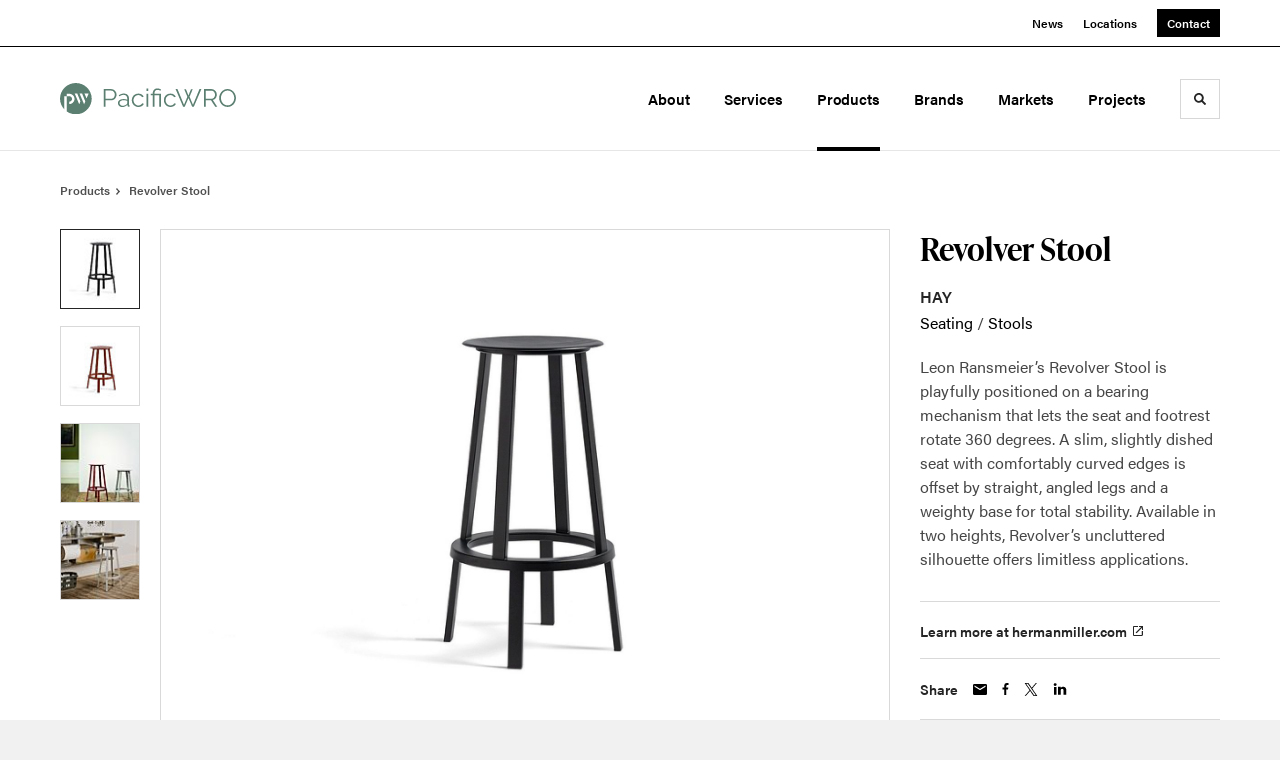

--- FILE ---
content_type: text/html; charset=utf-8
request_url: https://pacificwro.com/products/revolver-stool
body_size: 105252
content:





<!DOCTYPE html>
<html lang="en" class="                ">

    
    <head>

    
          

    <!-- Google Tag Manager -->
    <script>(function(w,d,s,l,i){w[l]=w[l]||[];w[l].push({'gtm.start':
    new Date().getTime(),event:'gtm.js'});var f=d.getElementsByTagName(s)[0],
    j=d.createElement(s),dl=l!='dataLayer'?'&l='+l:'';j.async=true;j.src=
    'https://www.googletagmanager.com/gtm.js?id='+i+dl+ '&gtm_auth=wHBDqGHx4loPgfoAIWBlFA&gtm_preview=env-2&gtm_cookies_win=x';f.parentNode.insertBefore(j,f);
    })(window,document,'script','dataLayer','GTM-WXHRBXZ');</script>
    <!-- End Google Tag Manager -->

    

    

<!-- Meta -->

<meta charset="UTF-8">
<meta name="viewport" content="width=device-width, initial-scale=1.0">
<meta http-equiv="X-UA-Compatible" content="ie=edge">

<meta name="keywords" content="seat, lets, footrest, dished, comfortably, revolver, stool, playfully, positioned, bearing, mechanism, curved, edges, offset, straight"><meta name="description" content="Leon Ransmeier’s Revolver Stool is playfully positioned on a bearing mechanism that lets the seat and footrest rotate 360 degrees. A slim, slightly dished…"><meta name="referrer" content="no-referrer-when-downgrade"><meta name="robots" content="all"><meta content="140822162606605" property="fb:profile_id"><meta content="en_US" property="og:locale"><meta content="PacificWRO" property="og:site_name"><meta content="website" property="og:type"><meta content="https://pacificwro.com/products/revolver-stool" property="og:url"><meta content="Revolver Stool" property="og:title"><meta content="Leon Ransmeier’s Revolver Stool is playfully positioned on a bearing mechanism that lets the seat and footrest rotate 360 degrees. A slim, slightly dished…" property="og:description"><meta content="https://hmdp-pacificwro.nyc3.cdn.digitaloceanspaces.com/production/products/_1200x630_crop_center-center_82_none/3ff34256b62db36733806a93b5f14a95.jpg?mtime=1629227733" property="og:image"><meta content="1200" property="og:image:width"><meta content="630" property="og:image:height"><meta content="3ff34256b62db36733806a93b5f14a95" property="og:image:alt"><meta content="https://www.linkedin.com/company/pacificwro" property="og:see_also"><meta content="http://instagram.com/pacificwro" property="og:see_also"><meta content="https://www.facebook.com/pacificwro" property="og:see_also"><meta name="twitter:card" content="summary_large_image"><meta name="twitter:creator" content="@"><meta name="twitter:title" content="Revolver Stool"><meta name="twitter:description" content="Leon Ransmeier’s Revolver Stool is playfully positioned on a bearing mechanism that lets the seat and footrest rotate 360 degrees. A slim, slightly dished…"><meta name="twitter:image" content="https://hmdp-pacificwro.nyc3.cdn.digitaloceanspaces.com/production/products/_800x418_crop_center-center_82_none/3ff34256b62db36733806a93b5f14a95.jpg?mtime=1629227733"><meta name="twitter:image:width" content="800"><meta name="twitter:image:height" content="418"><meta name="twitter:image:alt" content="3ff34256b62db36733806a93b5f14a95">

<!-- Title -->
<title>PacificWRO | Revolver Stool</title>

          
<!-- Links -->
<link href="https://pacificwro.com/products/revolver-stool" rel="canonical"><link href="https://pacificwro.com/" rel="home"><link type="text/plain" href="https://pacificwro.com/humans.txt" rel="author">


<!-- Icon -->
        <link type="image/png" href="https://hmdp-pacificwro.nyc3.cdn.digitaloceanspaces.com/production/company/_192x192_crop_center-center_100_none/apple-touch-icon.png" rel="icon" sizes="192x192">
        <link type="image/png" href="https://hmdp-pacificwro.nyc3.cdn.digitaloceanspaces.com/production/company/_48x48_crop_center-center_100_none/apple-touch-icon.png" rel="icon" sizes="48x48">
        <link type="image/png" href="https://hmdp-pacificwro.nyc3.cdn.digitaloceanspaces.com/production/company/_32x32_crop_center-center_100_none/apple-touch-icon.png" rel="icon" sizes="32x32">
        <link type="image/png" href="https://hmdp-pacificwro.nyc3.cdn.digitaloceanspaces.com/production/company/_16x16_crop_center-center_100_none/apple-touch-icon.png" rel="icon" sizes="16x16">
<!-- Apple Touch Icon -->
        <link type="image/png" href="https://hmdp-pacificwro.nyc3.cdn.digitaloceanspaces.com/production/company/_180x180_crop_center-center_100_none/apple-touch-icon.png" rel="apple-touch-icon" sizes="180x180">


          
<!-- json-LD -->
<script type="application/ld+json">{"@context":"https://schema.org","@graph":[{"@type":"ItemPage","author":{"@id":"www.pacificwro.com#identity"},"copyrightHolder":{"@id":"www.pacificwro.com#identity"},"copyrightYear":"2019","creator":{"@id":"http://mightyinthemidwest.com#creator"},"dateCreated":"2025-11-18T11:45:37-08:00","dateModified":"2025-12-15T20:19:03-08:00","datePublished":"2019-04-04T09:58:55-07:00","description":"Leon Ransmeier’s Revolver Stool is playfully positioned on a bearing mechanism that lets the seat and footrest rotate 360 degrees. A slim, slightly dished seat with comfortably curved edges is offset by straight, angled legs and a weighty base for total stability. Available in two heights, Revolver’s uncluttered silhouette offers limitless applications.","headline":"Revolver Stool","image":{"@type":"ImageObject","url":"https://hmdp-pacificwro.nyc3.cdn.digitaloceanspaces.com/production/products/_1200x630_crop_center-center_82_none/3ff34256b62db36733806a93b5f14a95.jpg?mtime=1629227733"},"inLanguage":"en-us","mainEntityOfPage":"https://pacificwro.com/products/revolver-stool","name":"Revolver Stool","publisher":{"@id":"http://mightyinthemidwest.com#creator"},"url":"https://pacificwro.com/products/revolver-stool"},{"@id":"www.pacificwro.com#identity","@type":"Organization","address":{"@type":"PostalAddress","addressCountry":"United States","addressLocality":"Portland","addressRegion":"Oregon","postalCode":"97232","streetAddress":"825 NE Multnomah Street, Suite 270"},"description":"Oregon and Southwest Washington's only MillerKnoll Certified Dealer","duns":"029693349","email":"info@pacificwro.com","foundingDate":"1999","foundingLocation":"Portland, Oregon","image":{"@type":"ImageObject","height":"706","url":"https://hmdp-pacificwro.nyc3.cdn.digitaloceanspaces.com/production/primaryImages/PacificWRO-Logo.png","width":"3918"},"logo":{"@type":"ImageObject","height":"60","url":"https://hmdp-pacificwro.nyc3.cdn.digitaloceanspaces.com/production/primaryImages/_600x60_fit_center-center_82_none/PacificWRO-Logo.png?mtime=1634586521","width":"333"},"name":"PacificWRO","sameAs":["https://www.facebook.com/pacificwro","http://instagram.com/pacificwro","https://www.linkedin.com/company/pacificwro"],"telephone":"5032381590","url":"https://pacificwro.com/www.pacificwro.com"},{"@id":"http://mightyinthemidwest.com#creator","@type":"LocalBusiness","address":{"@type":"PostalAddress","addressCountry":"United States","addressLocality":"Grand Rapids","addressRegion":"MI","postalCode":"49503","streetAddress":"50 Louis St NW #520"},"alternateName":"Mighty","description":"Mighty is a digital strategy, design, and technology agency. We're a team of strategists, designers, and web technologists, here to help you find clarity and craft websites and digital products that effectively connect people to meaningful content. In partnership with MillerKnoll, we've developed and operated the MillerKnoll Dealer Platform (https://mkdealerplatform.com) since 2014, a robust custom website platform for 40+ MillerKnoll contract furniture dealers.","email":"hello@mightyinthemidwest.com","founder":"Cliff Wegner","foundingDate":"2007-08-01","foundingLocation":"Grand Rapids, MI","geo":{"@type":"GeoCoordinates","latitude":"42.9637494","longitude":"-85.6724149"},"image":{"@type":"ImageObject","height":"119","url":"https://hmdp-pacificwro.nyc3.cdn.digitaloceanspaces.com/production/company/Mighty-Brand-Image.png","width":"119"},"logo":{"@type":"ImageObject","height":"60","url":"https://hmdp-pacificwro.nyc3.cdn.digitaloceanspaces.com/production/company/_600x60_fit_center-center_82_none/Mighty-Brand-Image.png?mtime=1680710473","width":"60"},"name":"Mighty Co.","openingHoursSpecification":[{"@type":"OpeningHoursSpecification","closes":"17:00:00","dayOfWeek":["Monday"],"opens":"09:00:00"},{"@type":"OpeningHoursSpecification","closes":"17:00:00","dayOfWeek":["Tuesday"],"opens":"09:00:00"},{"@type":"OpeningHoursSpecification","closes":"17:00:00","dayOfWeek":["Wednesday"],"opens":"09:00:00"},{"@type":"OpeningHoursSpecification","closes":"17:00:00","dayOfWeek":["Thursday"],"opens":"09:00:00"},{"@type":"OpeningHoursSpecification","closes":"17:00:00","dayOfWeek":["Friday"],"opens":"09:00:00"}],"priceRange":"$$$","telephone":"(616) 222-0778","url":"http://mightyinthemidwest.com"},{"@type":"BreadcrumbList","description":"Breadcrumbs list","itemListElement":[{"@type":"ListItem","item":"https://pacificwro.com/","name":"Homepage","position":1},{"@type":"ListItem","item":"https://pacificwro.com/products","name":"Products","position":2},{"@type":"ListItem","item":"https://pacificwro.com/products/revolver-stool","name":"Revolver Stool","position":3}],"name":"Breadcrumbs"}]}</script>

          
<!-- CSS -->


                        <link rel="stylesheet" href="https://use.typekit.net/kor8pzo.css" crossorigin="anonymous">

        

        <link rel="stylesheet" href="https://pacificwro.com//dist/assets/millerknoll-BpA0rlRg.css">

<style>

:root {
    --abc:#FFFFFF;


}

body {
    background-color: #f1f1f1 !important;}

</style>


          
<!-- js -->




    <!-- Fathom - beautiful, simple website analytics -->
    <script src="https://cdn.usefathom.com/script.js" data-site="ULNEQVPI" data-cookieconsent="ignore" defer></script>
    <!-- / Fathom -->

        <script>window.passwordpolicy = {"showStrengthIndicator":true};</script>

    </head>

    
    <body>

    
        

        

    <!-- Google Tag Manager (noscript) -->
    <noscript><iframe src="https://www.googletagmanager.com/ns.html?id=GTM-WXHRBXZ&gtm_auth=wHBDqGHx4loPgfoAIWBlFA&gtm_preview=env-2&gtm_cookies_win=x"
    height="0" width="0" style="display:none;visibility:hidden"></iframe></noscript>
    <!-- End Google Tag Manager (noscript) -->


    
<!-- browser notifications -->

<noscript>
    <div class="o-container">
        <div class="c-noscript-notification">
            <p>
                <strong>JavaScript is not enabled!</strong>
                <br>This website requires your browser to have JavaScript enabled.
                Check <a href="http://enable-javascript.com" target="_blank" rel="noopener">enable-javascript.com</a> for instructions on how to enable JavaScript in your web browser.
            </p>
        </div>
    </div>
</noscript>

<!-- content -->

        
<nav class="c-skip-nav">

    


<a
         class="c-button || c-skip-nav__link" href="#revolver-stool-page" title="Skip to Content" >

        <span class="c-button__text">Skip to Content</span>

        
</a>

    


<a
         class="c-button || c-skip-nav__link" href="#skip-to-footer" title="Skip to Footer" >

        <span class="c-button__text">Skip to Footer</span>

        
</a>

</nav>

<div class="o-site-container o-container">

        <div class="c-header__oob" data-module-sub-nav-toggle></div>
    <header class="o-header c-header">
        

<nav class="c-header__utility">
    <ul class="c-header__utility--contact">
        
                            <li>
                    


<a
         class="c-link" href="https://pacificwro.com/news" title="News" >

        <span class="c-link__text">News</span>

        
</a>
                </li>
            
        
                            <li>
                    


<a
         class="c-link" href="https://pacificwro.com/locations" title="Locations" >

        <span class="c-link__text">Locations</span>

        
</a>
                </li>
            
        
                            <li>
                    


<a
         class="c-button || -is-color-primary -is-small" href="https://pacificwro.com/contact" title="Contact" >

        <span class="c-button__text">Contact</span>

        
</a>
                </li>
            
            </ul>
</nav>

        
<div class="c-header__elements">

        
        <a href="/" title="PacificWRO" class="c-header__logo">
        
<img  src="https://hmdp-pacificwro.nyc3.cdn.digitaloceanspaces.com/production/company/logo_2021-10-22-155541.svg" alt="PacificWRO" draggable="false" />
    </a>

            
                
                    
        
        <nav class="c-header__navigation -is-right-aligned">

                <ul class="js-sub-nav">

            
                                                                
                                                                                                                    
                                                                                                                                                                                                                                                                                                                                                                                                                
                
                <li class="">
                    


<a
         class="c-link -is-caret--right || c-header__navigation-link js-sub-nav" href="https://pacificwro.com/about" title="About"  data-module-sub-nav-toggle data-menu-target=about >

        <span class="c-link__text">About</span>

                <svg width="4" height="7" fill="currentColor" class="" enable-background="new 0 0 4 7" viewBox="0 0 4 7" xmlns="http://www.w3.org/2000/svg"><path clip-rule="evenodd" d="m0 5.9.9 1.1 3.1-3.5-3.1-3.5-.9 1.1 2.2 2.4z" fill-rule="evenodd"/></svg>
    
</a>
                </li>

            
                                                                
                                                                                                                    
                                                                                                                                                                                                                                                                                                                                                            
                
                <li class="">
                    


<a
         class="c-link -is-caret--right || c-header__navigation-link js-sub-nav" href="https://pacificwro.com/services" title="Services"  data-module-sub-nav-toggle data-menu-target=services >

        <span class="c-link__text">Services</span>

                <svg width="4" height="7" fill="currentColor" class="" enable-background="new 0 0 4 7" viewBox="0 0 4 7" xmlns="http://www.w3.org/2000/svg"><path clip-rule="evenodd" d="m0 5.9.9 1.1 3.1-3.5-3.1-3.5-.9 1.1 2.2 2.4z" fill-rule="evenodd"/></svg>
    
</a>
                </li>

            
                                                                
                                                                            
                
                <li class="">
                    


<a
         class="c-link -is-caret--right || c-header__navigation-link js-sub-nav -is-active" href="https://pacificwro.com/products" title="Products"  data-module-sub-nav-toggle data-menu-target=products >

        <span class="c-link__text">Products</span>

                <svg width="4" height="7" fill="currentColor" class="" enable-background="new 0 0 4 7" viewBox="0 0 4 7" xmlns="http://www.w3.org/2000/svg"><path clip-rule="evenodd" d="m0 5.9.9 1.1 3.1-3.5-3.1-3.5-.9 1.1 2.2 2.4z" fill-rule="evenodd"/></svg>
    
</a>
                </li>

            
                                                                
                                                                            
                
                <li class="">
                    


<a
         class="c-link || c-header__navigation-link" href="https://pacificwro.com/brands" title="Brands" >

        <span class="c-link__text">Brands</span>

        
</a>
                </li>

            
                                                                
                                                                                                                    
                                                                                                                                                                                                                                                                                                        
                
                <li class="">
                    


<a
         class="c-link -is-caret--right || c-header__navigation-link js-sub-nav" href="https://pacificwro.com/markets" title="Markets"  data-module-sub-nav-toggle data-menu-target=markets >

        <span class="c-link__text">Markets</span>

                <svg width="4" height="7" fill="currentColor" class="" enable-background="new 0 0 4 7" viewBox="0 0 4 7" xmlns="http://www.w3.org/2000/svg"><path clip-rule="evenodd" d="m0 5.9.9 1.1 3.1-3.5-3.1-3.5-.9 1.1 2.2 2.4z" fill-rule="evenodd"/></svg>
    
</a>
                </li>

            
                                                                
                                                                            
                
                <li class="-is-last-desktop">
                    


<a
         class="c-link -is-caret--right || c-header__navigation-link js-sub-nav" href="https://pacificwro.com/projects" title="Projects"  data-module-sub-nav-toggle data-menu-target=projects >

        <span class="c-link__text">Projects</span>

                <svg width="4" height="7" fill="currentColor" class="" enable-background="new 0 0 4 7" viewBox="0 0 4 7" xmlns="http://www.w3.org/2000/svg"><path clip-rule="evenodd" d="m0 5.9.9 1.1 3.1-3.5-3.1-3.5-.9 1.1 2.2 2.4z" fill-rule="evenodd"/></svg>
    
</a>
                </li>

            
                        
                <li class="-is-mobile-only">
                    


<a
         class="c-link || c-header__navigation-link" href="https://pacificwro.com/news" title="News" >

        <span class="c-link__text">News</span>

        
</a>
                </li>

            
                <li class="-is-mobile-only">
                    


<a
         class="c-link || c-header__navigation-link" href="https://pacificwro.com/locations" title="Locations" >

        <span class="c-link__text">Locations</span>

        
</a>
                </li>

            
                <li class="-is-mobile-only">
                    


<a
         class="c-link || c-header__navigation-link" href="https://pacificwro.com/contact" title="Contact" >

        <span class="c-link__text">Contact</span>

        
</a>
                </li>

            
        </ul>
    </nav>

        <div class="c-header__search-frame">
        <button
        class="c-header__search-toggle"
        data-module-search-toggle
        data-module-sub-nav-toggle
        aria-label="Toggle Search"
        title="Toggle Search"
        aria-labelledby="search-toggle-label">
            <span class="sr-only" id="search-toggle-label">Toggle search</span>
            <svg width="16" height="16" fill="currentColor" class="-search" viewBox="0 0 16 16" xmlns="http://www.w3.org/2000/svg"><path d="m15.78 13.84-3.78-3.84a6.3 6.3 0 0 0 1-3.5 6.35 6.35 0 0 0 -.87-3.27 6.67 6.67 0 0 0 -2.36-2.36 6.35 6.35 0 0 0 -3.27-.87 6.35 6.35 0 0 0 -3.27.87 6.67 6.67 0 0 0 -2.36 2.36 6.35 6.35 0 0 0 -.87 3.27 6.35 6.35 0 0 0 .87 3.27 6.67 6.67 0 0 0 2.36 2.36 6.35 6.35 0 0 0 3.27.87 6.3 6.3 0 0 0 3.5-1l3.81 3.81a.76.76 0 0 0 1.07 0l.87-.87a.76.76 0 0 0 0-1.07zm-5.78-5.32a4.11 4.11 0 1 1 .53-2 4 4 0 0 1 -.53 2z"/></svg>
            <svg width="16" height="16" fill="currentColor" class="-close" enable-background="new 0 0 16 16" viewBox="0 0 16 16" xmlns="http://www.w3.org/2000/svg"><path clip-rule="evenodd" d="m16 1.3-1.3-1.3-6.7 6.7-6.7-6.7-1.3 1.3 6.7 6.7-6.7 6.7 1.3 1.3 6.7-6.7 6.7 6.7 1.3-1.3-6.7-6.7z" fill-rule="evenodd"/></svg>
        </button>
    </div>

        <div class="c-header__search">
        <form action="/search" method="get">
            <label>
                <span class="u-screen-reader-text">Search Input</span>
                <input type="text" value="" class="c-header__search-field" name="q" placeholder="Search" />
            </label>
            <button class="c-header__search-submit">
                <span>Search</span>
                <svg width="16" height="16" fill="currentColor" class="" viewBox="0 0 16 16" xmlns="http://www.w3.org/2000/svg"><path d="m15.78 13.84-3.78-3.84a6.3 6.3 0 0 0 1-3.5 6.35 6.35 0 0 0 -.87-3.27 6.67 6.67 0 0 0 -2.36-2.36 6.35 6.35 0 0 0 -3.27-.87 6.35 6.35 0 0 0 -3.27.87 6.67 6.67 0 0 0 -2.36 2.36 6.35 6.35 0 0 0 -.87 3.27 6.35 6.35 0 0 0 .87 3.27 6.67 6.67 0 0 0 2.36 2.36 6.35 6.35 0 0 0 3.27.87 6.3 6.3 0 0 0 3.5-1l3.81 3.81a.76.76 0 0 0 1.07 0l.87-.87a.76.76 0 0 0 0-1.07zm-5.78-5.32a4.11 4.11 0 1 1 .53-2 4 4 0 0 1 -.53 2z"/></svg>
            </button>
        </form>
    </div>

        <button class="c-header__burger" data-module-nav-toggle data-module-sub-nav-toggle>
        <svg width="21" height="14" fill="currentColor" class="-burger" enable-background="new 0 0 21 14" viewBox="0 0 21 14" xmlns="http://www.w3.org/2000/svg"><path clip-rule="evenodd" d="m0 14h21v-2.3h-21zm0-5.8h21v-2.4h-21zm0-8.2v2.3h21v-2.3z" fill-rule="evenodd"/></svg>
        <svg width="16" height="16" fill="currentColor" class="-close" enable-background="new 0 0 16 16" viewBox="0 0 16 16" xmlns="http://www.w3.org/2000/svg"><path clip-rule="evenodd" d="m16 1.3-1.3-1.3-6.7 6.7-6.7-6.7-1.3 1.3 6.7 6.7-6.7 6.7 1.3 1.3 6.7-6.7 6.7 6.7 1.3-1.3-6.7-6.7z" fill-rule="evenodd"/></svg>
    </button>

        
                            <div class="c-header__sub-nav js-sub-nav" id="aboutSubNav">
            <div class="c-header__sub-thumbnails js-sub-nav">
                <ul>

                    
                    <li class="-is-mobile-only">
                        <button class="c-header__sub-title" data-module-sub-nav-toggle>
                            <svg width="4" height="7" fill="currentColor" class="" enable-background="new 0 0 4 7" viewBox="0 0 4 7" xmlns="http://www.w3.org/2000/svg"><path clip-rule="evenodd" d="m4 1.1-.9-1.1-3.1 3.5 3.1 3.5.9-1.1-2.2-2.4z" fill-rule="evenodd"/></svg>
                            <span>About PacificWRO</span>
                        </button>
                    </li>

                    
                                                                                                                                                                <li >
                                    <a href="https://pacificwro.com/about/history" title="Our History" class="c-header__sub-link">
                                        


    
    




<picture>
                <source media="(max-width: 320px)" srcset="https://hmdp-pacificwro.nyc3.cdn.digitaloceanspaces.com/production/primaryImages/_640x480_crop_center-center_61_line/Portland-Oregon.jpg 640w" />
            <source media="(max-width: 768px)" srcset="https://hmdp-pacificwro.nyc3.cdn.digitaloceanspaces.com/production/primaryImages/_1536x1152_crop_center-center_61_line/Portland-Oregon.jpg 1536w" />
            <source media="(max-width: 1600px)" srcset="https://hmdp-pacificwro.nyc3.cdn.digitaloceanspaces.com/production/primaryImages/_1600x1200_crop_center-center_82_line/Portland-Oregon.jpg 1600w" />
        <!-- img tag for browsers that do not support picture element -->
    <img  src="data:image/svg+xml,%3Csvg%20xmlns=%27http://www.w3.org/2000/svg%27%20width=%271600%27%20height=%271200%27%20style=%27background:%23CCC%27%20/%3E" srcset="https://hmdp-pacificwro.nyc3.cdn.digitaloceanspaces.com/production/primaryImages/_1600x1200_crop_center-center_82_line/Portland-Oregon.jpg 1600w, https://hmdp-pacificwro.nyc3.cdn.digitaloceanspaces.com/production/primaryImages/_1536x1152_crop_center-center_61_line/Portland-Oregon.jpg 1536w, https://hmdp-pacificwro.nyc3.cdn.digitaloceanspaces.com/production/primaryImages/_640x480_crop_center-center_61_line/Portland-Oregon.jpg 640w" width="1600" alt="Portland Oregon" sizes="100vw" draggable="false" loading="lazy" />
</picture>


                                        <span>Our History</span>
                                    </a>
                                </li>
                            
                                                                                                                                                                <li >
                                    <a href="https://pacificwro.com/about/our-values" title="Our Values" class="c-header__sub-link">
                                        


    
    




<picture>
                <source media="(max-width: 320px)" srcset="https://hmdp-pacificwro.nyc3.cdn.digitaloceanspaces.com/production/primaryImages/_640x480_crop_center-center_61_line/4C_6041_F2-Edited.png 640w" />
            <source media="(max-width: 768px)" srcset="https://hmdp-pacificwro.nyc3.cdn.digitaloceanspaces.com/production/primaryImages/_1536x1152_crop_center-center_61_line/4C_6041_F2-Edited.png 1536w" />
            <source media="(max-width: 1600px)" srcset="https://hmdp-pacificwro.nyc3.cdn.digitaloceanspaces.com/production/primaryImages/_1600x1200_crop_center-center_82_line/4C_6041_F2-Edited.png 1600w" />
        <!-- img tag for browsers that do not support picture element -->
    <img  src="data:image/svg+xml,%3Csvg%20xmlns=%27http://www.w3.org/2000/svg%27%20width=%271600%27%20height=%271200%27%20style=%27background:%23CCC%27%20/%3E" srcset="https://hmdp-pacificwro.nyc3.cdn.digitaloceanspaces.com/production/primaryImages/_640x480_crop_center-center_61_line/4C_6041_F2-Edited.png 640w, https://hmdp-pacificwro.nyc3.cdn.digitaloceanspaces.com/production/primaryImages/_1536x1152_crop_center-center_61_line/4C_6041_F2-Edited.png 1536w, https://hmdp-pacificwro.nyc3.cdn.digitaloceanspaces.com/production/primaryImages/_1600x1200_crop_center-center_82_line/4C_6041_F2-Edited.png 1600w" width="1600" alt="4 C 6041 F2 Edited" sizes="100vw" draggable="false" loading="lazy" />
</picture>


                                        <span>Our Values</span>
                                    </a>
                                </li>
                            
                                                                                                                                                                <li >
                                    <a href="https://pacificwro.com/about/our-team" title="Our Team" class="c-header__sub-link">
                                        


    
    




<picture>
                <source media="(max-width: 320px)" srcset="https://hmdp-pacificwro.nyc3.cdn.digitaloceanspaces.com/production/primaryImages/_640x480_crop_center-center_61_line/Website.jpg 640w" />
            <source media="(max-width: 768px)" srcset="https://hmdp-pacificwro.nyc3.cdn.digitaloceanspaces.com/production/primaryImages/_1536x1152_crop_center-center_61_line/Website.jpg 1536w" />
            <source media="(max-width: 1600px)" srcset="https://hmdp-pacificwro.nyc3.cdn.digitaloceanspaces.com/production/primaryImages/_1600x1200_crop_center-center_82_line/Website.jpg 1600w" />
        <!-- img tag for browsers that do not support picture element -->
    <img  src="data:image/svg+xml,%3Csvg%20xmlns=%27http://www.w3.org/2000/svg%27%20width=%271600%27%20height=%271200%27%20style=%27background:%23CCC%27%20/%3E" srcset="https://hmdp-pacificwro.nyc3.cdn.digitaloceanspaces.com/production/primaryImages/_640x480_crop_center-center_61_line/Website.jpg 640w, https://hmdp-pacificwro.nyc3.cdn.digitaloceanspaces.com/production/primaryImages/_1536x1152_crop_center-center_61_line/Website.jpg 1536w, https://hmdp-pacificwro.nyc3.cdn.digitaloceanspaces.com/production/primaryImages/_1600x1200_crop_center-center_82_line/Website.jpg 1600w" width="1600" alt="Website" sizes="100vw" draggable="false" loading="lazy" />
</picture>


                                        <span>Our Team</span>
                                    </a>
                                </li>
                            
                                                                                                                                                                <li >
                                    <a href="https://pacificwro.com/about/careers" title="Careers" class="c-header__sub-link">
                                        


    
    




<picture>
                <source media="(max-width: 320px)" srcset="https://hmdp-pacificwro.nyc3.cdn.digitaloceanspaces.com/production/primaryImages/_640x480_crop_center-center_61_line/Image-5_2025-07-16-162935_lwmy.jpg 640w" />
            <source media="(max-width: 768px)" srcset="https://hmdp-pacificwro.nyc3.cdn.digitaloceanspaces.com/production/primaryImages/_1536x1152_crop_center-center_61_line/Image-5_2025-07-16-162935_lwmy.jpg 1536w" />
            <source media="(max-width: 1600px)" srcset="https://hmdp-pacificwro.nyc3.cdn.digitaloceanspaces.com/production/primaryImages/_1600x1200_crop_center-center_82_line/Image-5_2025-07-16-162935_lwmy.jpg 1600w" />
        <!-- img tag for browsers that do not support picture element -->
    <img  src="data:image/svg+xml,%3Csvg%20xmlns=%27http://www.w3.org/2000/svg%27%20width=%271600%27%20height=%271200%27%20style=%27background:%23CCC%27%20/%3E" srcset="https://hmdp-pacificwro.nyc3.cdn.digitaloceanspaces.com/production/primaryImages/_640x480_crop_center-center_61_line/Image-5_2025-07-16-162935_lwmy.jpg 640w, https://hmdp-pacificwro.nyc3.cdn.digitaloceanspaces.com/production/primaryImages/_1536x1152_crop_center-center_61_line/Image-5_2025-07-16-162935_lwmy.jpg 1536w, https://hmdp-pacificwro.nyc3.cdn.digitaloceanspaces.com/production/primaryImages/_1600x1200_crop_center-center_82_line/Image-5_2025-07-16-162935_lwmy.jpg 1600w" width="1600" alt="Image 5" sizes="100vw" draggable="false" loading="lazy" />
</picture>


                                        <span>Careers</span>
                                    </a>
                                </li>
                            
                                                                                                                                                                <li >
                                    <a href="https://pacificwro.com/about/sustainability" title="Sustainability" class="c-header__sub-link">
                                        


    
    




<picture>
                <source media="(max-width: 320px)" srcset="https://hmdp-pacificwro.nyc3.cdn.digitaloceanspaces.com/production/primaryImages/_640x480_crop_center-center_61_line/W-HM_SUS_44422.png 640w" />
            <source media="(max-width: 768px)" srcset="https://hmdp-pacificwro.nyc3.cdn.digitaloceanspaces.com/production/primaryImages/_1536x1152_crop_center-center_61_line/W-HM_SUS_44422.png 1536w" />
            <source media="(max-width: 1600px)" srcset="https://hmdp-pacificwro.nyc3.cdn.digitaloceanspaces.com/production/primaryImages/_1600x1200_crop_center-center_82_line/W-HM_SUS_44422.png 1600w" />
        <!-- img tag for browsers that do not support picture element -->
    <img  src="data:image/svg+xml,%3Csvg%20xmlns=%27http://www.w3.org/2000/svg%27%20width=%271600%27%20height=%271200%27%20style=%27background:%23CCC%27%20/%3E" srcset="https://hmdp-pacificwro.nyc3.cdn.digitaloceanspaces.com/production/primaryImages/_1600x1200_crop_center-center_82_line/W-HM_SUS_44422.png 1600w, https://hmdp-pacificwro.nyc3.cdn.digitaloceanspaces.com/production/primaryImages/_1536x1152_crop_center-center_61_line/W-HM_SUS_44422.png 1536w, https://hmdp-pacificwro.nyc3.cdn.digitaloceanspaces.com/production/primaryImages/_640x480_crop_center-center_61_line/W-HM_SUS_44422.png 640w" width="1600" alt="W HM SUS 44422" sizes="100vw" draggable="false" loading="lazy" />
</picture>


                                        <span>Sustainability</span>
                                    </a>
                                </li>
                            
                                                                                                                                                                <li class="-is-mobile-only">
                                    <a href="https://pacificwro.com/about/certified-dealer" title="MillerKnoll Certified Dealer" class="c-header__sub-link">
                                        


    
    




<picture>
                <source media="(max-width: 320px)" srcset="https://hmdp-pacificwro.nyc3.cdn.digitaloceanspaces.com/production/primaryImages/_640x480_crop_center-center_61_line/eames_lounge_chair_and_ottoman.jpg 640w" />
            <source media="(max-width: 768px)" srcset="https://hmdp-pacificwro.nyc3.cdn.digitaloceanspaces.com/production/primaryImages/_1536x1152_crop_center-center_61_line/eames_lounge_chair_and_ottoman.jpg 1536w" />
            <source media="(max-width: 1600px)" srcset="https://hmdp-pacificwro.nyc3.cdn.digitaloceanspaces.com/production/primaryImages/_1600x1200_crop_center-center_82_line/eames_lounge_chair_and_ottoman.jpg 1600w" />
        <!-- img tag for browsers that do not support picture element -->
    <img  src="data:image/svg+xml,%3Csvg%20xmlns=%27http://www.w3.org/2000/svg%27%20width=%271600%27%20height=%271200%27%20style=%27background:%23CCC%27%20/%3E" srcset="https://hmdp-pacificwro.nyc3.cdn.digitaloceanspaces.com/production/primaryImages/_1600x1200_crop_center-center_82_line/eames_lounge_chair_and_ottoman.jpg 1600w, https://hmdp-pacificwro.nyc3.cdn.digitaloceanspaces.com/production/primaryImages/_1536x1152_crop_center-center_61_line/eames_lounge_chair_and_ottoman.jpg 1536w, https://hmdp-pacificwro.nyc3.cdn.digitaloceanspaces.com/production/primaryImages/_640x480_crop_center-center_61_line/eames_lounge_chair_and_ottoman.jpg 640w" width="1600" alt="Eames lounge chair and ottoman" sizes="100vw" draggable="false" loading="lazy" />
</picture>


                                        <span>MillerKnoll Certified Dealer</span>
                                    </a>
                                </li>
                            
                    
                    <li class="-is-view-all">
                        


<a
         class="c-link -is-cta-arrow--right || c-cta -is-color-primary -has-arrow" href="https://pacificwro.com/about" title="About PacificWRO" >

        <span class="c-link__text">About PacificWRO</span>

                <svg class="c-cta__arrow" width="17" height="10" fill="currentColor" enable-background="new 0 0 17 10" viewBox="0 0 17 10" xmlns="http://www.w3.org/2000/svg"><path clip-rule="evenodd" d="m0 3.9h13l-2.4-2.4 1.5-1.5 4.9 5-4.9 5-1.5-1.5 2.4-2.4h-13z" fill-rule="evenodd"/></svg>
    
</a>
                    </li>
                </ul>
            </div>
        </div>

                        
        
                        
        
                        
        
                        
        
                        
        
                        
        
                        
        
        
    
                            <div class="c-header__sub-nav js-sub-nav" id="servicesSubNav">
            <div class="c-header__sub-thumbnails js-sub-nav">
                <ul>

                    
                    <li class="-is-mobile-only">
                        <button class="c-header__sub-title" data-module-sub-nav-toggle>
                            <svg width="4" height="7" fill="currentColor" class="" enable-background="new 0 0 4 7" viewBox="0 0 4 7" xmlns="http://www.w3.org/2000/svg"><path clip-rule="evenodd" d="m4 1.1-.9-1.1-3.1 3.5 3.1 3.5.9-1.1-2.2-2.4z" fill-rule="evenodd"/></svg>
                            <span>Services</span>
                        </button>
                    </li>

                    
                                                                                                                                                    <li >
                                <a href="https://pacificwro.com/services/space-planning-and-design" title="Space Planning and Design" class="c-header__sub-link">
                                    


    
    




<picture>
                <source media="(max-width: 320px)" srcset="https://hmdp-pacificwro.nyc3.cdn.digitaloceanspaces.com/production/primaryImages/_640x480_crop_center-center_61_line/G-HM_CAS_Fuseproject_20150202_020.jpg 640w" />
            <source media="(max-width: 768px)" srcset="https://hmdp-pacificwro.nyc3.cdn.digitaloceanspaces.com/production/primaryImages/_1536x1152_crop_center-center_61_line/G-HM_CAS_Fuseproject_20150202_020.jpg 1536w" />
            <source media="(max-width: 1600px)" srcset="https://hmdp-pacificwro.nyc3.cdn.digitaloceanspaces.com/production/primaryImages/_1600x1200_crop_center-center_82_line/G-HM_CAS_Fuseproject_20150202_020.jpg 1600w" />
        <!-- img tag for browsers that do not support picture element -->
    <img  src="data:image/svg+xml,%3Csvg%20xmlns=%27http://www.w3.org/2000/svg%27%20width=%271600%27%20height=%271200%27%20style=%27background:%23CCC%27%20/%3E" srcset="https://hmdp-pacificwro.nyc3.cdn.digitaloceanspaces.com/production/primaryImages/_640x480_crop_center-center_61_line/G-HM_CAS_Fuseproject_20150202_020.jpg 640w, https://hmdp-pacificwro.nyc3.cdn.digitaloceanspaces.com/production/primaryImages/_1536x1152_crop_center-center_61_line/G-HM_CAS_Fuseproject_20150202_020.jpg 1536w, https://hmdp-pacificwro.nyc3.cdn.digitaloceanspaces.com/production/primaryImages/_1600x1200_crop_center-center_82_line/G-HM_CAS_Fuseproject_20150202_020.jpg 1600w" width="1600" alt="G HM CAS Fuseproject 20150202 020" sizes="100vw" draggable="false" loading="lazy" />
</picture>


                                    <span>Space Planning and Design</span>
                                </a>
                            </li>
                        
                                                                                                                                                    <li >
                                <a href="https://pacificwro.com/services/office-furnishings" title="Furniture Procurement" class="c-header__sub-link">
                                    


    
    




<picture>
                <source media="(max-width: 320px)" srcset="https://hmdp-pacificwro.nyc3.cdn.digitaloceanspaces.com/production/primaryImages/_640x480_crop_center-center_61_line/Furniture-Procurement-02.jpg 640w" />
            <source media="(max-width: 768px)" srcset="https://hmdp-pacificwro.nyc3.cdn.digitaloceanspaces.com/production/primaryImages/_1536x1152_crop_center-center_61_line/Furniture-Procurement-02.jpg 1536w" />
            <source media="(max-width: 1600px)" srcset="https://hmdp-pacificwro.nyc3.cdn.digitaloceanspaces.com/production/primaryImages/_1600x1200_crop_center-center_82_line/Furniture-Procurement-02.jpg 1600w" />
        <!-- img tag for browsers that do not support picture element -->
    <img  src="data:image/svg+xml,%3Csvg%20xmlns=%27http://www.w3.org/2000/svg%27%20width=%271600%27%20height=%271200%27%20style=%27background:%23CCC%27%20/%3E" srcset="https://hmdp-pacificwro.nyc3.cdn.digitaloceanspaces.com/production/primaryImages/_1600x1200_crop_center-center_82_line/Furniture-Procurement-02.jpg 1600w, https://hmdp-pacificwro.nyc3.cdn.digitaloceanspaces.com/production/primaryImages/_1536x1152_crop_center-center_61_line/Furniture-Procurement-02.jpg 1536w, https://hmdp-pacificwro.nyc3.cdn.digitaloceanspaces.com/production/primaryImages/_640x480_crop_center-center_61_line/Furniture-Procurement-02.jpg 640w" width="1600" alt="Furniture Procurement 02" sizes="100vw" draggable="false" loading="lazy" />
</picture>


                                    <span>Furniture Procurement</span>
                                </a>
                            </li>
                        
                                                                                                                                                    <li >
                                <a href="https://pacificwro.com/services/delivery-and-installation" title="Delivery and Installation" class="c-header__sub-link">
                                    


    
    




<picture>
                <source media="(max-width: 320px)" srcset="https://hmdp-pacificwro.nyc3.cdn.digitaloceanspaces.com/production/primaryImages/_640x480_crop_center-center_61_line/DSC08226-HDR.jpg 640w" />
            <source media="(max-width: 768px)" srcset="https://hmdp-pacificwro.nyc3.cdn.digitaloceanspaces.com/production/primaryImages/_1536x1152_crop_center-center_61_line/DSC08226-HDR.jpg 1536w" />
            <source media="(max-width: 1600px)" srcset="https://hmdp-pacificwro.nyc3.cdn.digitaloceanspaces.com/production/primaryImages/_1600x1200_crop_center-center_82_line/DSC08226-HDR.jpg 1600w" />
        <!-- img tag for browsers that do not support picture element -->
    <img  src="data:image/svg+xml,%3Csvg%20xmlns=%27http://www.w3.org/2000/svg%27%20width=%271600%27%20height=%271200%27%20style=%27background:%23CCC%27%20/%3E" srcset="https://hmdp-pacificwro.nyc3.cdn.digitaloceanspaces.com/production/primaryImages/_1600x1200_crop_center-center_82_line/DSC08226-HDR.jpg 1600w, https://hmdp-pacificwro.nyc3.cdn.digitaloceanspaces.com/production/primaryImages/_1536x1152_crop_center-center_61_line/DSC08226-HDR.jpg 1536w, https://hmdp-pacificwro.nyc3.cdn.digitaloceanspaces.com/production/primaryImages/_640x480_crop_center-center_61_line/DSC08226-HDR.jpg 640w" width="1600" alt="Installation Services" sizes="100vw" draggable="false" loading="lazy" />
</picture>


                                    <span>Delivery and Installation</span>
                                </a>
                            </li>
                        
                                                                                                                                                    <li >
                                <a href="https://pacificwro.com/services/service-and-warranty" title="Warranty and Service" class="c-header__sub-link">
                                    


    
    




<picture>
                <source media="(max-width: 320px)" srcset="https://hmdp-pacificwro.nyc3.cdn.digitaloceanspaces.com/production/primaryImages/_640x480_crop_center-center_61_line/Areon-Warranty-Repair.jpg 640w" />
            <source media="(max-width: 768px)" srcset="https://hmdp-pacificwro.nyc3.cdn.digitaloceanspaces.com/production/primaryImages/_1536x1152_crop_center-center_61_line/Areon-Warranty-Repair.jpg 1536w" />
            <source media="(max-width: 1600px)" srcset="https://hmdp-pacificwro.nyc3.cdn.digitaloceanspaces.com/production/primaryImages/_1600x1200_crop_center-center_82_line/Areon-Warranty-Repair.jpg 1600w" />
        <!-- img tag for browsers that do not support picture element -->
    <img  src="data:image/svg+xml,%3Csvg%20xmlns=%27http://www.w3.org/2000/svg%27%20width=%271600%27%20height=%271200%27%20style=%27background:%23CCC%27%20/%3E" srcset="https://hmdp-pacificwro.nyc3.cdn.digitaloceanspaces.com/production/primaryImages/_1600x1200_crop_center-center_82_line/Areon-Warranty-Repair.jpg 1600w, https://hmdp-pacificwro.nyc3.cdn.digitaloceanspaces.com/production/primaryImages/_1536x1152_crop_center-center_61_line/Areon-Warranty-Repair.jpg 1536w, https://hmdp-pacificwro.nyc3.cdn.digitaloceanspaces.com/production/primaryImages/_640x480_crop_center-center_61_line/Areon-Warranty-Repair.jpg 640w" width="1600" alt="Areon Warranty Repair" sizes="100vw" draggable="false" loading="lazy" />
</picture>


                                    <span>Warranty and Service</span>
                                </a>
                            </li>
                        
                                                                                                                                                    <li >
                                <a href="https://pacificwro.com/services/architectural-walls" title="Architectural Walls" class="c-header__sub-link">
                                    


    
    




<picture>
                <source media="(max-width: 320px)" srcset="https://hmdp-pacificwro.nyc3.cdn.digitaloceanspaces.com/production/projects/Varonis/_640x480_crop_center-center_61_line/Varonis-06.jpg 640w" />
            <source media="(max-width: 768px)" srcset="https://hmdp-pacificwro.nyc3.cdn.digitaloceanspaces.com/production/projects/Varonis/_1536x1152_crop_center-center_61_line/Varonis-06.jpg 1536w" />
            <source media="(max-width: 1600px)" srcset="https://hmdp-pacificwro.nyc3.cdn.digitaloceanspaces.com/production/projects/Varonis/_1600x1200_crop_center-center_82_line/Varonis-06.jpg 1600w" />
        <!-- img tag for browsers that do not support picture element -->
    <img  src="data:image/svg+xml,%3Csvg%20xmlns=%27http://www.w3.org/2000/svg%27%20width=%271600%27%20height=%271200%27%20style=%27background:%23CCC%27%20/%3E" srcset="https://hmdp-pacificwro.nyc3.cdn.digitaloceanspaces.com/production/projects/Varonis/_640x480_crop_center-center_61_line/Varonis-06.jpg 640w, https://hmdp-pacificwro.nyc3.cdn.digitaloceanspaces.com/production/projects/Varonis/_1536x1152_crop_center-center_61_line/Varonis-06.jpg 1536w, https://hmdp-pacificwro.nyc3.cdn.digitaloceanspaces.com/production/projects/Varonis/_1600x1200_crop_center-center_82_line/Varonis-06.jpg 1600w" width="1600" alt="Varonis 06" sizes="100vw" draggable="false" loading="lazy" />
</picture>


                                    <span>Architectural Walls</span>
                                </a>
                            </li>
                        
                    
                    <li class="-is-view-all">
                        


<a
         class="c-link -is-cta-arrow--right || c-cta -is-color-primary -has-arrow" href="https://pacificwro.com/services" title="Services" >

        <span class="c-link__text">Services</span>

                <svg class="c-cta__arrow" width="17" height="10" fill="currentColor" enable-background="new 0 0 17 10" viewBox="0 0 17 10" xmlns="http://www.w3.org/2000/svg"><path clip-rule="evenodd" d="m0 3.9h13l-2.4-2.4 1.5-1.5 4.9 5-4.9 5-1.5-1.5 2.4-2.4h-13z" fill-rule="evenodd"/></svg>
    
</a>
                    </li>
                </ul>
            </div>
        </div>


                
        
        
                        
        
                        
        
                        
        
                        
        
                        
        
        
    
                            <div class="c-header__sub-nav js-sub-nav" id="productsSubNav">
            <div class="c-header__sub-products js-sub-nav">
                <ul class="-is-root">
                    <li class="-is-root-element -is-mobile-only">
                        <button class="c-header__sub-title" data-module-sub-nav-toggle>
                            <svg width="4" height="7" fill="currentColor" class="" enable-background="new 0 0 4 7" viewBox="0 0 4 7" xmlns="http://www.w3.org/2000/svg"><path clip-rule="evenodd" d="m4 1.1-.9-1.1-3.1 3.5 3.1 3.5.9-1.1-2.2-2.4z" fill-rule="evenodd"/></svg>
                            <span>Products</span>
                        </button>
                    </li>
                    <li class="-is-root-element">
                        <ul class="-is-secondary">
                            <li class="-is-secondary-element -is-secondary-headline">
                                <span class="c-header__sub-list-title">Browse By Category</span>
                            </li>
                            <li class="-is-secondary-element">
                                
                                                                                                        <ul class="-is-tertiary">
                                                                                    <li>
                                                


<a
         class="c-link || c-header__sub-link" href="/products?category=accessories" title="Accessories" >

        <span class="c-link__text">Accessories</span>

        
</a>
                                            </li>
                                                                                    <li>
                                                


<a
         class="c-link || c-header__sub-link" href="/products?category=desks-and-workspaces" title="Desks and Workspaces" >

        <span class="c-link__text">Desks and Workspaces</span>

        
</a>
                                            </li>
                                                                                    <li>
                                                


<a
         class="c-link || c-header__sub-link" href="/products?category=healthcare" title="Healthcare" >

        <span class="c-link__text">Healthcare</span>

        
</a>
                                            </li>
                                                                                    <li>
                                                


<a
         class="c-link || c-header__sub-link" href="/products?category=seating" title="Seating" >

        <span class="c-link__text">Seating</span>

        
</a>
                                            </li>
                                                                            </ul>
                                                                        <ul class="-is-tertiary">
                                                                                    <li>
                                                


<a
         class="c-link || c-header__sub-link" href="/products?category=space-division" title="Space Division" >

        <span class="c-link__text">Space Division</span>

        
</a>
                                            </li>
                                                                                    <li>
                                                


<a
         class="c-link || c-header__sub-link" href="/products?category=storage" title="Storage" >

        <span class="c-link__text">Storage</span>

        
</a>
                                            </li>
                                                                                    <li>
                                                


<a
         class="c-link || c-header__sub-link" href="/products?category=tables" title="Tables" >

        <span class="c-link__text">Tables</span>

        
</a>
                                            </li>
                                                                            </ul>
                                                                    
                            </li>
                        </ul>

                        <ul class="-is-secondary">
                            <li class="-is-secondary-element -is-secondary-headline">
                                <span class="c-header__sub-list-title">Browse By Brand</span>
                            </li>
                            <li class="-is-secondary-element">

                                                                
                                
                                                                        <ul class="-is-tertiary">
                                                                                    <li>
                                                


<a
         class="c-link || c-header__sub-link" href="/products?brand=herman-miller" title="Herman Miller" >

        <span class="c-link__text">Herman Miller</span>

        
</a>
                                            </li>
                                                                                    <li>
                                                


<a
         class="c-link || c-header__sub-link" href="/products?brand=geiger" title="Geiger" >

        <span class="c-link__text">Geiger</span>

        
</a>
                                            </li>
                                                                                    <li>
                                                


<a
         class="c-link || c-header__sub-link" href="/products?brand=hay" title="HAY" >

        <span class="c-link__text">HAY</span>

        
</a>
                                            </li>
                                                                            </ul>
                                                                        <ul class="-is-tertiary">
                                                                                    <li>
                                                


<a
         class="c-link || c-header__sub-link" href="/products?brand=naughtone" title="NaughtOne" >

        <span class="c-link__text">NaughtOne</span>

        
</a>
                                            </li>
                                                                                    <li>
                                                


<a
         class="c-link || c-header__sub-link" href="/products?brand=knoll" title="Knoll" >

        <span class="c-link__text">Knoll</span>

        
</a>
                                            </li>
                                                                            </ul>
                                    
                                
                            </li>
                        </ul>

                        <ul class="-is-secondary -is-hidden-mobile">
                            <li class="-is-secondary-element -is-view-all">
                                


<a
         class="c-link -is-cta-arrow--right || c-cta -is-color-primary -has-arrow" href="/products" title="All Products" >

        <span class="c-link__text">All Products</span>

                <svg class="c-cta__arrow" width="17" height="10" fill="currentColor" enable-background="new 0 0 17 10" viewBox="0 0 17 10" xmlns="http://www.w3.org/2000/svg"><path clip-rule="evenodd" d="m0 3.9h13l-2.4-2.4 1.5-1.5 4.9 5-4.9 5-1.5-1.5 2.4-2.4h-13z" fill-rule="evenodd"/></svg>
    
</a>
                            </li>
                        </ul>

                    </li>
                </ul>
            </div>
        </div>


        
    
    
    
    
                            <div class="c-header__sub-nav js-sub-nav" id="marketsSubNav">
            <div class="c-header__sub-thumbnails js-sub-nav">
                <ul>

                    
                    <li class="-is-mobile-only">
                        <button class="c-header__sub-title" data-module-sub-nav-toggle>
                            <svg width="4" height="7" fill="currentColor" class="" enable-background="new 0 0 4 7" viewBox="0 0 4 7" xmlns="http://www.w3.org/2000/svg"><path clip-rule="evenodd" d="m4 1.1-.9-1.1-3.1 3.5 3.1 3.5.9-1.1-2.2-2.4z" fill-rule="evenodd"/></svg>
                            <span>Markets</span>
                        </button>
                    </li>

                    
                                            
                                                                                                                    <li >
                                    <a href="https://pacificwro.com/markets/corporate" title="Corporate" class="c-header__sub-link">
                                        


    
    




<picture>
                <source media="(max-width: 320px)" srcset="https://hmdp-pacificwro.nyc3.cdn.digitaloceanspaces.com/production/primaryImages/_640x480_crop_center-center_61_line/Corporate-2240-x-1680.jpg 640w" />
            <source media="(max-width: 768px)" srcset="https://hmdp-pacificwro.nyc3.cdn.digitaloceanspaces.com/production/primaryImages/_1536x1152_crop_center-center_61_line/Corporate-2240-x-1680.jpg 1536w" />
            <source media="(max-width: 1600px)" srcset="https://hmdp-pacificwro.nyc3.cdn.digitaloceanspaces.com/production/primaryImages/_1600x1200_crop_center-center_82_line/Corporate-2240-x-1680.jpg 1600w" />
        <!-- img tag for browsers that do not support picture element -->
    <img  src="data:image/svg+xml,%3Csvg%20xmlns=%27http://www.w3.org/2000/svg%27%20width=%271600%27%20height=%271200%27%20style=%27background:%23CCC%27%20/%3E" srcset="https://hmdp-pacificwro.nyc3.cdn.digitaloceanspaces.com/production/primaryImages/_1600x1200_crop_center-center_82_line/Corporate-2240-x-1680.jpg 1600w, https://hmdp-pacificwro.nyc3.cdn.digitaloceanspaces.com/production/primaryImages/_1536x1152_crop_center-center_61_line/Corporate-2240-x-1680.jpg 1536w, https://hmdp-pacificwro.nyc3.cdn.digitaloceanspaces.com/production/primaryImages/_640x480_crop_center-center_61_line/Corporate-2240-x-1680.jpg 640w" width="1600" alt="Corporate 2240 x 1680" sizes="100vw" draggable="false" loading="lazy" />
</picture>


                                        <span>Corporate</span>
                                    </a>
                                </li>
                            
                                            
                                                                                                                    <li >
                                    <a href="https://pacificwro.com/markets/education" title="Education" class="c-header__sub-link">
                                        


    
    




<picture>
            <!-- img tag for browsers that do not support picture element -->
    <img  src="data:image/svg+xml,%3Csvg%20xmlns=%27http://www.w3.org/2000/svg%27%20width=%270%27%20height=%270%27%20style=%27background:%23CCC%27%20/%3E" srcset="" width="0" alt="Education 06" sizes="100vw" draggable="false" loading="lazy" />
</picture>


                                        <span>Education</span>
                                    </a>
                                </li>
                            
                                            
                                                                                                                    <li >
                                    <a href="https://pacificwro.com/markets/government" title="Government" class="c-header__sub-link">
                                        


    
    




<picture>
                <source media="(max-width: 320px)" srcset="https://hmdp-pacificwro.nyc3.cdn.digitaloceanspaces.com/production/primaryImages/_640x480_crop_center-center_61_line/Government-2240-x-1680.jpg 640w" />
            <source media="(max-width: 768px)" srcset="https://hmdp-pacificwro.nyc3.cdn.digitaloceanspaces.com/production/primaryImages/_1536x1152_crop_center-center_61_line/Government-2240-x-1680.jpg 1536w" />
            <source media="(max-width: 1600px)" srcset="https://hmdp-pacificwro.nyc3.cdn.digitaloceanspaces.com/production/primaryImages/_1600x1200_crop_center-center_82_line/Government-2240-x-1680.jpg 1600w" />
        <!-- img tag for browsers that do not support picture element -->
    <img  src="data:image/svg+xml,%3Csvg%20xmlns=%27http://www.w3.org/2000/svg%27%20width=%271600%27%20height=%271200%27%20style=%27background:%23CCC%27%20/%3E" srcset="https://hmdp-pacificwro.nyc3.cdn.digitaloceanspaces.com/production/primaryImages/_1600x1200_crop_center-center_82_line/Government-2240-x-1680.jpg 1600w, https://hmdp-pacificwro.nyc3.cdn.digitaloceanspaces.com/production/primaryImages/_1536x1152_crop_center-center_61_line/Government-2240-x-1680.jpg 1536w, https://hmdp-pacificwro.nyc3.cdn.digitaloceanspaces.com/production/primaryImages/_640x480_crop_center-center_61_line/Government-2240-x-1680.jpg 640w" width="1600" alt="Government 2240 x 1680" sizes="100vw" draggable="false" loading="lazy" />
</picture>


                                        <span>Government</span>
                                    </a>
                                </li>
                            
                                            
                                                                                                                    <li >
                                    <a href="https://pacificwro.com/markets/healthcare" title="Healthcare" class="c-header__sub-link">
                                        


    
    




<picture>
                <source media="(max-width: 320px)" srcset="https://hmdp-pacificwro.nyc3.cdn.digitaloceanspaces.com/production/primaryImages/_640x480_crop_center-center_61_line/Healthcare-2240-x-1680.jpg 640w" />
            <source media="(max-width: 768px)" srcset="https://hmdp-pacificwro.nyc3.cdn.digitaloceanspaces.com/production/primaryImages/_1536x1152_crop_center-center_61_line/Healthcare-2240-x-1680.jpg 1536w" />
            <source media="(max-width: 1600px)" srcset="https://hmdp-pacificwro.nyc3.cdn.digitaloceanspaces.com/production/primaryImages/_1600x1200_crop_center-center_82_line/Healthcare-2240-x-1680.jpg 1600w" />
        <!-- img tag for browsers that do not support picture element -->
    <img  src="data:image/svg+xml,%3Csvg%20xmlns=%27http://www.w3.org/2000/svg%27%20width=%271600%27%20height=%271200%27%20style=%27background:%23CCC%27%20/%3E" srcset="https://hmdp-pacificwro.nyc3.cdn.digitaloceanspaces.com/production/primaryImages/_1600x1200_crop_center-center_82_line/Healthcare-2240-x-1680.jpg 1600w, https://hmdp-pacificwro.nyc3.cdn.digitaloceanspaces.com/production/primaryImages/_1536x1152_crop_center-center_61_line/Healthcare-2240-x-1680.jpg 1536w, https://hmdp-pacificwro.nyc3.cdn.digitaloceanspaces.com/production/primaryImages/_640x480_crop_center-center_61_line/Healthcare-2240-x-1680.jpg 640w" width="1600" alt="Healthcare 2240 x 1680" sizes="100vw" draggable="false" loading="lazy" />
</picture>


                                        <span>Healthcare</span>
                                    </a>
                                </li>
                            
                    
                    <li class="-is-view-all">
                        


<a
         class="c-link -is-cta-arrow--right || c-cta -is-color-primary -has-arrow" href="https://pacificwro.com/markets" title="All Markets" >

        <span class="c-link__text">All Markets</span>

                <svg class="c-cta__arrow" width="17" height="10" fill="currentColor" enable-background="new 0 0 17 10" viewBox="0 0 17 10" xmlns="http://www.w3.org/2000/svg"><path clip-rule="evenodd" d="m0 3.9h13l-2.4-2.4 1.5-1.5 4.9 5-4.9 5-1.5-1.5 2.4-2.4h-13z" fill-rule="evenodd"/></svg>
    
</a>
                    </li>
                </ul>
            </div>
        </div>


                        
        
                        
        
                        
        
                        
        
                        
        

        
    
                            <div class="c-header__sub-nav js-sub-nav" id="projectsSubNav">
            <div class="c-header__sub-projects js-sub-nav">
                <ul>

                    
                    <li class="-is-mobile-only">
                        <button class="c-header__sub-title" data-module-sub-nav-toggle>
                            <svg width="4" height="7" fill="currentColor" class="" enable-background="new 0 0 4 7" viewBox="0 0 4 7" xmlns="http://www.w3.org/2000/svg"><path clip-rule="evenodd" d="m4 1.1-.9-1.1-3.1 3.5 3.1 3.5.9-1.1-2.2-2.4z" fill-rule="evenodd"/></svg>
                            <span>Projects</span>
                        </button>
                    </li>

                    
                                        
                    
                    <li>
                        <ul class="c-header__sub-list">
                            <li class="c-header__sub-list-title">
                                


<a
         class="c-link || c-header__sub-title-link" href="/projects?category=corporate" title="Corporate" >

        <span class="c-link__text">Corporate</span>

        
</a>
                            </li>

                                                        <li>
                                


<a
         class="c-link || c-header__sub-link" href="https://pacificwro.com/projects/bora" title="Transforming Bora Studio: A Model of Creative Workspace Design" >

        <span class="c-link__text">Transforming Bora Studio: A Model of Creative Workspace Design</span>

        
</a>
                            </li>
                                                        <li>
                                


<a
         class="c-link || c-header__sub-link" href="https://pacificwro.com/projects/dwt" title="Davis Wright Tremaine" >

        <span class="c-link__text">Davis Wright Tremaine</span>

        
</a>
                            </li>
                                                        <li>
                                


<a
         class="c-link || c-header__sub-link" href="https://pacificwro.com/projects/lorac" title="Lake Oswego Recreation and Aquatics Center" >

        <span class="c-link__text">Lake Oswego Recreation and Aquatics Center</span>

        
</a>
                            </li>
                                                        <li>
                                


<a
         class="c-link || c-header__sub-link" href="https://pacificwro.com/projects/trimet" title="TriMet" >

        <span class="c-link__text">TriMet</span>

        
</a>
                            </li>
                                                        <li>
                                


<a
         class="c-link || c-header__sub-link" href="https://pacificwro.com/projects/lindsay-hart" title="Lindsay Hart" >

        <span class="c-link__text">Lindsay Hart</span>

        
</a>
                            </li>
                            
                        </ul>
                    </li>

                    
                                        
                    
                    <li>
                        <ul class="c-header__sub-list">
                            <li class="c-header__sub-list-title">
                                


<a
         class="c-link || c-header__sub-title-link" href="/projects?category=education" title="Education" >

        <span class="c-link__text">Education</span>

        
</a>
                            </li>

                                                        <li>
                                


<a
         class="c-link || c-header__sub-link" href="https://pacificwro.com/projects/boschmafarms" title="Boschma Farms" >

        <span class="c-link__text">Boschma Farms</span>

        
</a>
                            </li>
                                                        <li>
                                


<a
         class="c-link || c-header__sub-link" href="https://pacificwro.com/projects/university-of-oregon" title="University of Oregon" >

        <span class="c-link__text">University of Oregon</span>

        
</a>
                            </li>
                                                        <li>
                                


<a
         class="c-link || c-header__sub-link" href="https://pacificwro.com/projects/vanportbuilding" title="Vanport Building" >

        <span class="c-link__text">Vanport Building</span>

        
</a>
                            </li>
                            
                        </ul>
                    </li>

                    
                                        
                    
                    <li>
                        <ul class="c-header__sub-list">
                            <li class="c-header__sub-list-title">
                                


<a
         class="c-link || c-header__sub-title-link" href="/projects?category=healthcare" title="Healthcare" >

        <span class="c-link__text">Healthcare</span>

        
</a>
                            </li>

                                                        <li>
                                


<a
         class="c-link || c-header__sub-link" href="https://pacificwro.com/projects/one-community-health" title="One Community Health" >

        <span class="c-link__text">One Community Health</span>

        
</a>
                            </li>
                                                        <li>
                                


<a
         class="c-link || c-header__sub-link" href="https://pacificwro.com/projects/kaiser-permanente" title="Kaiser Permanente" >

        <span class="c-link__text">Kaiser Permanente</span>

        
</a>
                            </li>
                                                        <li>
                                


<a
         class="c-link || c-header__sub-link" href="https://pacificwro.com/projects/providence-primary-care" title="Providence Warrenton Primary Care Clinic" >

        <span class="c-link__text">Providence Warrenton Primary Care Clinic</span>

        
</a>
                            </li>
                                                        <li>
                                


<a
         class="c-link || c-header__sub-link" href="https://pacificwro.com/projects/elks-childrens-eye-clinic" title="Elks Children&#039;s Eye Clinic" >

        <span class="c-link__text">Elks Children&#039;s Eye Clinic</span>

        
</a>
                            </li>
                            
                        </ul>
                    </li>

                    
                                        
                    
                    <li>
                        <ul class="c-header__sub-list">
                            <li class="c-header__sub-list-title">
                                


<a
         class="c-link || c-header__sub-title-link" href="/projects?category=government" title="Government" >

        <span class="c-link__text">Government</span>

        
</a>
                            </li>

                                                        <li>
                                


<a
         class="c-link || c-header__sub-link" href="https://pacificwro.com/projects/ledding-library" title="Ledding Library" >

        <span class="c-link__text">Ledding Library</span>

        
</a>
                            </li>
                                                        <li>
                                


<a
         class="c-link || c-header__sub-link" href="https://pacificwro.com/projects/midland-library" title="Midland Library" >

        <span class="c-link__text">Midland Library</span>

        
</a>
                            </li>
                                                        <li>
                                


<a
         class="c-link || c-header__sub-link" href="https://pacificwro.com/projects/oregon-convention-center" title="Oregon Convention Center" >

        <span class="c-link__text">Oregon Convention Center</span>

        
</a>
                            </li>
                                                        <li>
                                


<a
         class="c-link || c-header__sub-link" href="https://pacificwro.com/projects/oregon-military-department-headquarters" title="Oregon Military Department Headquarters" >

        <span class="c-link__text">Oregon Military Department Headquarters</span>

        
</a>
                            </li>
                                                        <li>
                                


<a
         class="c-link || c-header__sub-link" href="https://pacificwro.com/projects/multnomah-county-central-courthouse" title="Multnomah County Central Courthouse" >

        <span class="c-link__text">Multnomah County Central Courthouse</span>

        
</a>
                            </li>
                            
                        </ul>
                    </li>

                    
                    
                    <li class="-is-view-all">
                        


<a
         class="c-link -is-cta-arrow--right || c-cta -is-color-primary -has-arrow" href="https://pacificwro.com/projects" title="All Projects" >

        <span class="c-link__text">All Projects</span>

                <svg class="c-cta__arrow" width="17" height="10" fill="currentColor" enable-background="new 0 0 17 10" viewBox="0 0 17 10" xmlns="http://www.w3.org/2000/svg"><path clip-rule="evenodd" d="m0 3.9h13l-2.4-2.4 1.5-1.5 4.9 5-4.9 5-1.5-1.5 2.4-2.4h-13z" fill-rule="evenodd"/></svg>
    
</a>
                    </li>
                </ul>
            </div>
        </div>


        
    
</div>

    </header>

    <main id="revolver-stool-page" class="o-main c-main">
        
                
    <section class="c-page-intro c-page-intro__product-profile">

                

        
                        
                
                <ul class="c-page-breadcrumb">
            <li>
                


<a
         class="c-link" href="https://pacificwro.com/products" title="Products" >

        <span class="c-link__text">Products</span>

        
</a>
            </li>
                        <li>
                <svg width="4" height="7" fill="currentColor" class="" enable-background="new 0 0 4 7" viewBox="0 0 4 7" xmlns="http://www.w3.org/2000/svg"><path clip-rule="evenodd" d="m0 5.9.9 1.1 3.1-3.5-3.1-3.5-.9 1.1 2.2 2.4z" fill-rule="evenodd"/></svg>
                <span>Revolver Stool</span>
            </li>
        </ul>
    
                <div class="c-page-intro__product-profile-elements">

                        
    <div class="c-product-info-card">

                <h1 class="c-product-info-card__headline">Revolver Stool</h1>

                
                                        


<a
         class="c-link || c-product-info-card__brand" href="/products?brand=hay" title="HAY" >

        <span class="c-link__text">HAY</span>

        
</a>
                    
                            <ul class="c-product-info-card__categories">

                                                    
                    
                                                    <li class="c-product-info-card__category-set">
                                


<a
         class="c-link || c-product-info-card__category" href="https://pacificwro.com/products?category=seating" title="Seating" >

        <span class="c-link__text">Seating</span>

        
</a>
                                /
                                


<a
         class="c-link || c-product-info-card__category" href="https://pacificwro.com/products?category=seating&amp;subcategory=stools" title="Stools" >

        <span class="c-link__text">Stools</span>

        
</a>
                            </li>
                                                                        </ul>
        
                            <div class="c-product-info-card__description">Leon Ransmeier’s Revolver Stool is playfully positioned on a bearing mechanism that lets the seat and footrest rotate 360 degrees. A slim, slightly dished seat with comfortably curved edges is offset by straight, angled legs and a weighty base for total stability. Available in two heights, Revolver’s uncluttered silhouette offers limitless applications.</div>
        
                <ul class="c-product-info-card__linkset">

                                                            <li class="c-product-info-card__linkset-item">
                        


<a
         class="c-link -is-external-link || c-product-info-card__linkset-link" href="https://www.hermanmiller.com/products/seating/stools/revolver-stool/" title="Learn more at hermanmiller.com" rel="noopener nofollow noreferrer" target="_blank" >

        <span class="c-link__text">Learn more at hermanmiller.com</span>

                <svg width="12" height="12" fill="currentColor" class="" enable-background="new 0 0 12 12" viewBox="0 0 12 12" xmlns="http://www.w3.org/2000/svg"><path d="m7.3 0v1.3h2.4l-6.5 6.6.9.9 6.6-6.5v2.4h1.3v-4.7z"/><path d="m10.7 10.7h-9.4v-9.4h4.7v-1.3h-4.7c-.7 0-1.3.6-1.3 1.3v9.3c0 .8.6 1.4 1.3 1.4h9.3c.7 0 1.3-.6 1.3-1.3v-4.7h-1.3v4.7z"/></svg>
    
</a>
                    </li>
                            
                        <li class="c-product-info-card__linkset-item">
                <div class="c-page-intro__date-share">
                    <ul class="c-page-intro__share">
                        <li>Share</li>
                        <li>
                            


<a
         class="c-link -is-email || -is-email" href="mailto:?body=https://pacificwro.com/products/revolver-stool" title="Share via Email" >

        <span class="c-link__text">Email</span>

                <svg width="14" height="11" fill="currentColor" class="" enable-background="new 0 0 14 11" viewBox="0 0 14 11" xmlns="http://www.w3.org/2000/svg"><path d="m12.6 0h-11.2c-.8 0-1.4.6-1.4 1.4v8.2c0 .8.6 1.4 1.4 1.4h11.2c.8 0 1.4-.6 1.4-1.4v-8.2c0-.8-.6-1.4-1.4-1.4zm0 2.8-5.6 3.4-5.6-3.5v-1.3l5.6 3.4 5.6-3.4z"/></svg>
    
</a>
                        </li>
                        <li>
                            


<a
         class="c-link -is-facebook || -is-facebook" href="https://www.facebook.com/sharer/sharer.php?u=https://pacificwro.com/products/revolver-stool" title="Share via Facebook" >

        <span class="c-link__text">Facebook</span>

                <svg width="9" height="18" enable-background="new 0 0 9 18" viewBox="0 0 9 18" xmlns="http://www.w3.org/2000/svg" fill="#252525"><path d="m7.4 3h1.6v-2.9c-.3 0-1.3-.1-2.4-.1-2.4 0-4 1.5-4 4.2v2.5h-2.6v3.2h2.6v8h3.2v-8h2.5l.4-3.2h-2.9v-2.2c0-.9.3-1.5 1.6-1.5z" /></svg>
    
</a>
                        </li>
                        <li>
                            


<a
         class="c-link -is-twitter || -is-twitter" href="https://twitter.com/home?status=https://pacificwro.com/products/revolver-stool" title="Share via Twitter" >

        <span class="c-link__text">Twitter</span>

                <svg width="17" height="17.34" viewBox="0 0 1200 1227"  xmlns="http://www.w3.org/2000/svg">
<path d="M714.163 519.284L1160.89 0H1055.03L667.137 450.887L357.328 0H0L468.492 681.821L0 1226.37H105.866L515.491 750.218L842.672 1226.37H1200L714.137 519.284H714.163ZM569.165 687.828L521.697 619.934L144.011 79.6944H306.615L611.412 515.685L658.88 583.579L1055.08 1150.3H892.476L569.165 687.854V687.828Z" />
</svg>
    
</a>
                        </li>
                        <li>
                            


<a
         class="c-link -is-linkedin || -is-linkedin" href="https://www.linkedin.com/shareArticle?mini=true&amp;url=https://pacificwro.com/products/revolver-stool" title="Share via LinkedIn" >

        <span class="c-link__text">LinkedIn</span>

                <svg width="19" height="18" enable-background="new 0 0 19 18" viewBox="0 0 19 18" xmlns="http://www.w3.org/2000/svg" fill="#252525" fill-rule="evenodd"><path clip-rule="evenodd" d="m19 17.6h-4.2v-6.1c0-1.6-.7-2.7-2.1-2.7-1.1 0-1.7.7-2 1.4-.1.3-.1.6-.1 1v6.3h-4.2s.1-10.8 0-11.7h4.2v1.8c.2-.8 1.6-2 3.7-2 2.6 0 4.7 1.7 4.7 5.3zm-16.8-13.2c-1.3 0-2.2-.9-2.2-2 0-1.2.9-2 2.3-2s2.2.9 2.2 2-.9 2-2.3 2zm-1.7 1.5h3.7v11.7h-3.7z" /></svg>
    
</a>
                        </li>
                    </ul>
                </div>
            </li>

                        <li class="c-product-info-card__linkset-item">
                <span>Interested in a Quote?</span>
                


<a
         class="c-button || -is-color-primary -is-small" href="/contact" title="Contact Us" >

        <span class="c-button__text">Contact Us</span>

        
</a>
            </li>
        </ul>
    </div>

                        
    <div class="c-product-gallery-card" data-module-product-gallery>

                <div class="c-product-gallery-card__images">

                                        <div class="c-product-gallery-card__image -is-selected" data-module-product-gallery-image>
                                        


    <div class="c-media-card is-background">
        


    





<picture>
                <source media="(max-width: 1600px)" srcset="https://hmdp-pacificwro.nyc3.cdn.digitaloceanspaces.com/production/products/_1600x1066_crop_center-center_82_line/3ff34256b62db36733806a93b5f14a95.jpg 1600w" />
        <!-- img tag for browsers that do not support picture element -->
    <img  class="c-media-card__image" src="data:image/svg+xml,%3Csvg%20xmlns=%27http://www.w3.org/2000/svg%27%20width=%271600%27%20height=%271066%27%20style=%27background:%23CCC%27%20/%3E" srcset="https://hmdp-pacificwro.nyc3.cdn.digitaloceanspaces.com/production/products/_1600x1066_crop_center-center_82_line/3ff34256b62db36733806a93b5f14a95.jpg 1600w" width="1600" alt="3ff34256b62db36733806a93b5f14a95" sizes="100vw" draggable="false" loading="eager" />
</picture>


    </div>
                </div>
                            <div class="c-product-gallery-card__image" data-module-product-gallery-image>
                                        


    <div class="c-media-card is-background">
        


    





<picture>
                <source media="(max-width: 1600px)" srcset="https://hmdp-pacificwro.nyc3.cdn.digitaloceanspaces.com/production/products/_1600x1066_crop_center-center_82_line/e0639407d14596c16ff61592d59cc0eb.jpg 1600w" />
        <!-- img tag for browsers that do not support picture element -->
    <img  class="c-media-card__image" src="data:image/svg+xml,%3Csvg%20xmlns=%27http://www.w3.org/2000/svg%27%20width=%271600%27%20height=%271066%27%20style=%27background:%23CCC%27%20/%3E" srcset="https://hmdp-pacificwro.nyc3.cdn.digitaloceanspaces.com/production/products/_1600x1066_crop_center-center_82_line/e0639407d14596c16ff61592d59cc0eb.jpg 1600w" width="1600" alt="E0639407d14596c16ff61592d59cc0eb" sizes="100vw" draggable="false" loading="eager" />
</picture>


    </div>
                </div>
                            <div class="c-product-gallery-card__image" data-module-product-gallery-image>
                                        


    <div class="c-media-card is-background">
        


    





<picture>
                <source media="(max-width: 1600px)" srcset="https://hmdp-pacificwro.nyc3.cdn.digitaloceanspaces.com/production/products/_1600x2133_crop_center-center_82_line/c135541a237607b774541ef885282d8e.jpg 1600w" />
        <!-- img tag for browsers that do not support picture element -->
    <img  class="c-media-card__image" src="data:image/svg+xml,%3Csvg%20xmlns=%27http://www.w3.org/2000/svg%27%20width=%271600%27%20height=%272133%27%20style=%27background:%23CCC%27%20/%3E" srcset="https://hmdp-pacificwro.nyc3.cdn.digitaloceanspaces.com/production/products/_1600x2133_crop_center-center_82_line/c135541a237607b774541ef885282d8e.jpg 1600w" width="1600" alt="C135541a237607b774541ef885282d8e" sizes="100vw" draggable="false" loading="eager" />
</picture>


    </div>
                </div>
                            <div class="c-product-gallery-card__image" data-module-product-gallery-image>
                                        


    <div class="c-media-card is-background">
        


    





<picture>
                <source media="(max-width: 1600px)" srcset="https://hmdp-pacificwro.nyc3.cdn.digitaloceanspaces.com/production/products/_1600x1200_crop_center-center_82_line/30a61db27fecb62a3a6f8844d829ff20.jpg 1600w" />
        <!-- img tag for browsers that do not support picture element -->
    <img  class="c-media-card__image" src="data:image/svg+xml,%3Csvg%20xmlns=%27http://www.w3.org/2000/svg%27%20width=%271600%27%20height=%271200%27%20style=%27background:%23CCC%27%20/%3E" srcset="https://hmdp-pacificwro.nyc3.cdn.digitaloceanspaces.com/production/products/_1600x1200_crop_center-center_82_line/30a61db27fecb62a3a6f8844d829ff20.jpg 1600w" width="1600" alt="30a61db27fecb62a3a6f8844d829ff20" sizes="100vw" draggable="false" loading="eager" />
</picture>


    </div>
                </div>
                    </div>

                <div class="c-product-gallery-card__scroller" data-module-product-gallery-scroller>

                        <div class="c-product-gallery-card__thumbnails" data-module-product-gallery-thumbnails>

                            
                                                            
                                            
                                                              
                  <button class="c-product-gallery-card__thumbnail -is-selected" data-module-product-gallery-click="0">
                                        
<img  src="https://hmdp-pacificwro.nyc3.cdn.digitaloceanspaces.com/production/products/_80x80_crop_center-center_82_line/3ff34256b62db36733806a93b5f14a95.jpg" alt="Product photo 1" draggable="false" />
                    <span class="u-screen-reader-text">Product photo 1</span>
                  </button>
              
                                                            
                                            
                                                              
                  <button class="c-product-gallery-card__thumbnail" data-module-product-gallery-click="1">
                                        
<img  src="https://hmdp-pacificwro.nyc3.cdn.digitaloceanspaces.com/production/products/_80x80_crop_center-center_82_line/e0639407d14596c16ff61592d59cc0eb.jpg" alt="Product photo 2" draggable="false" />
                    <span class="u-screen-reader-text">Product photo 2</span>
                  </button>
              
                                                            
                                            
                                                              
                  <button class="c-product-gallery-card__thumbnail" data-module-product-gallery-click="2">
                                        
<img  src="https://hmdp-pacificwro.nyc3.cdn.digitaloceanspaces.com/production/products/_80x80_crop_center-center_82_line/c135541a237607b774541ef885282d8e.jpg" alt="Product photo 3" draggable="false" />
                    <span class="u-screen-reader-text">Product photo 3</span>
                  </button>
              
                                                            
                                            
                                                              
                  <button class="c-product-gallery-card__thumbnail" data-module-product-gallery-click="3">
                                        
<img  src="https://hmdp-pacificwro.nyc3.cdn.digitaloceanspaces.com/production/products/_80x80_crop_center-center_82_line/30a61db27fecb62a3a6f8844d829ff20.jpg" alt="Product photo 4" draggable="false" />
                    <span class="u-screen-reader-text">Product photo 4</span>
                  </button>
                          </div>

                        <button class="c-product-gallery-card__scroller-previous" data-module-product-gallery-scroller-previous>Previous</button>
            <button class="c-product-gallery-card__scroller-next" data-module-product-gallery-scroller-next>Next</button>
        </div>
    </div>
        </div>
    </section>

        <div class="o-page-builder">
            
                

    
        
                
        <section class="c-page-module c-page-module__brand-banner">

                                        
<img  class="c-page-module__brand-banner-logo" src="https://hmdp-pacificwro.nyc3.cdn.digitaloceanspaces.com/production/logos/hay-logo.png" alt="Hay logo" draggable="false" />
            
                                    <p>Founded in Copenhagen in 2002 with the ambition to make inspired furniture and accessories for modern living, HAY continues to create high-quality, well-designed products in collaboration with some of the world’s most talented designers.</p>
            
                                        


<a
         class="c-link -is-cta-arrow--right || c-cta -has-arrow" href="https://pacificwro.com/brands/hay" title="About HAY" >

        <span class="c-link__text">About HAY</span>

                <svg class="c-cta__arrow" width="17" height="10" fill="currentColor" enable-background="new 0 0 17 10" viewBox="0 0 17 10" xmlns="http://www.w3.org/2000/svg"><path clip-rule="evenodd" d="m0 3.9h13l-2.4-2.4 1.5-1.5 4.9 5-4.9 5-1.5-1.5 2.4-2.4h-13z" fill-rule="evenodd"/></svg>
    
</a>
            
        </section>

        

            
        
        
        <div id="component-upyhan" class="sprig-component" data-hx-target="this" data-hx-include="this" data-hx-trigger="load" data-hx-get="https://pacificwro.com/index.php?p=actions/sprig-core/components/render" data-hx-vals="{&quot;sprig:config&quot;:&quot;203c09190b8af746d51c9ec8d7f9e0b15f8da404672554d1adc1d9491f7a15d6{\u0022id\u0022:\u0022component-upyhan\u0022,\u0022siteId\u0022:1,\u0022template\u0022:\u0022_dynamic\\\/related-products--product\u0022,\u0022variables\u0022:{\u0022params\u0022:{\u0022headline\u0022:\u0022Other Stools\u0022,\u0022subCategoryId\u0022:51291,\u0022entryId\u0022:569444}}}&quot;}" data-hx-swap="outerHTML" s-trigger="load" s-swap="outerHTML">
    
    <section class="c-page-module c-page-module__related-products">

                            
    
    
    <div class="c-text-card" >

                
                
                <h2 id="other-stools" class="c-text-card__headline ">Other Stools</h2>

                
                    </div>
        
            </section>

</div>

                        </div>

    </main>

    <footer class="o-footer c-footer" id="skip-to-footer">
        



<div class="c-footer__elements -is-light-background">

            




    
    
    
    
            
        


    
                        
                        
        




        <div class="c-footer__connect">
        
                
                                <div class="c-footer__sign-up">
            <h6 class="c-footer__headline">Sign up for Our Mailing List</h6>
                                        <div class="c-footer__mailing-list-code">
                    <!-- Begin MailChimp Signup Form -->
    <div id="mc_embed_signup">
        <form action="https://pacificwro.us13.list-manage.com/subscribe/post?u=b9b13f930e9a836656998f154&amp;id=31c911c424&amp;f_id=000d7fe9f0" method="post" id="mc-embedded-subscribe-form" name="mc-embedded-subscribe-form" class="validate" target="_blank" novalidate>
            <div id="mc_embed_signup_scroll">
                <div class="mc-field-group">
                    <label for="mce-EMAIL">Sign up for our mailing list: </label>
                    <input type="email" value="" name="EMAIL" class="required email" id="mce-EMAIL">
                </div>
                <div id="mce-responses" class="clear">
                    <div class="response" id="mce-error-response" style="display:none"></div>
                    <div class="response" id="mce-success-response" style="display:none"></div>
                </div>
                <!-- real people should not fill this in and expect good things - do not remove this or risk form bot signups-->
                <div style="position: absolute; left: -5000px;" aria-hidden="true"><input type="text" name="MIGHTY_PASTE_IN_HONEYPOT" tabindex="-1" value=""></div>
                <div class="clear">
                    <input type="submit" value="Subscribe" name="subscribe" id="mc-embedded-subscribe" class="button">
                </div>
            </div>
        </form>
    </div>
    <!--End mc_embed_signup-->
                </div>
                                    </div>
        
        
                                <div class="c-footer__follow-us">
                <h6 class="c-footer__headline">Follow Us</h6>
                <ul class="c-footer__follow-us-links">
                                                                                                                <li class="c-footer__follow-us-link">
                            <a href="https://www.facebook.com/pacificwro" rel="external" target="_blank" title="Facebook" class="-is-facebook">
                                <svg width="9" height="18" enable-background="new 0 0 9 18" viewBox="0 0 9 18" xmlns="http://www.w3.org/2000/svg" fill="#252525"><path d="m7.4 3h1.6v-2.9c-.3 0-1.3-.1-2.4-.1-2.4 0-4 1.5-4 4.2v2.5h-2.6v3.2h2.6v8h3.2v-8h2.5l.4-3.2h-2.9v-2.2c0-.9.3-1.5 1.6-1.5z" /></svg>
                            </a>
                        </li>
                                                                                            <li class="c-footer__follow-us-link">
                            <a href="http://instagram.com/pacificwro" rel="external" target="_blank" title="Instagram" class="-is-instagram">
                                <svg width="18" height="18" enable-background="new 0 0 18 18" viewBox="0 0 18 18" xmlns="http://www.w3.org/2000/svg" fill="#252525"><g><path d="m13.1 0h-8.1c-2.7 0-5 2.2-5 5v8c0 2.7 2.2 5 5 5h8.1c2.7 0 5-2.2 5-5v-8c-.1-2.8-2.3-5-5-5zm3.3 13c0 1.9-1.5 3.4-3.4 3.4h-8c-1.9 0-3.4-1.5-3.4-3.4v-8c0-1.9 1.5-3.4 3.4-3.4h8.1c1.9 0 3.4 1.5 3.4 3.4z"/><path d="m9 4.4c-2.5 0-4.6 2-4.6 4.6s2.1 4.6 4.6 4.6 4.6-2.1 4.6-4.6c.1-2.6-2-4.6-4.6-4.6zm0 7.6c-1.7 0-3-1.4-3-3 0-1.7 1.4-3 3-3s3 1.4 3 3c.1 1.7-1.3 3-3 3z"/><path d="m13.9 3c-.3 0-.6.1-.8.3s-.3.5-.3.8 0 .7.2.9.5.3.8.3.6-.1.8-.3c.3-.2.4-.5.4-.8s-.1-.6-.3-.8c-.2-.3-.5-.4-.8-.4z"/></g></svg>
                            </a>
                        </li>
                                                                                            <li class="c-footer__follow-us-link">
                            <a href="https://www.linkedin.com/company/pacificwro" rel="external" target="_blank" title="LinkedIn" class="-is-linkedin">
                                <svg width="19" height="18" enable-background="new 0 0 19 18" viewBox="0 0 19 18" xmlns="http://www.w3.org/2000/svg" fill="#252525" fill-rule="evenodd"><path clip-rule="evenodd" d="m19 17.6h-4.2v-6.1c0-1.6-.7-2.7-2.1-2.7-1.1 0-1.7.7-2 1.4-.1.3-.1.6-.1 1v6.3h-4.2s.1-10.8 0-11.7h4.2v1.8c.2-.8 1.6-2 3.7-2 2.6 0 4.7 1.7 4.7 5.3zm-16.8-13.2c-1.3 0-2.2-.9-2.2-2 0-1.2.9-2 2.3-2s2.2.9 2.2 2-.9 2-2.3 2zm-1.7 1.5h3.7v11.7h-3.7z" /></svg>
                            </a>
                        </li>
                                                                                                                                                                                                                                                                                                                                    </ul>
            </div>
        
    </div>

    
                
    <div id="global-footer-email-container" class="c-footer__info">
        <ul class="c-footer__list">
            <li class="c-footer__list-item"><h6 class="c-footer__headline">PacificWRO</h6></li>
                            <li class="c-footer__list-item">
                    


<a
         class="c-link" href="tel:503.238.1590" title="503.238.1590" >

        <span class="c-link__text">503.238.1590</span>

        
</a>
                </li>
                                        <li class="c-footer__list-item">
                    


<a
         id="global-footer-email" class="c-link" href="mailto:info@pacificwro.com" title="info@pacificwro.com" >

        <span class="c-link__text">info@pacificwro.com</span>

        
</a>
                </li>
                                    <li class="c-footer__list-item">
                <a href="http://google.com/maps/dir//825+NE+Multnomah+St+Suite+270+Portland+OR+97232+1" target="_blank">
                <address>
                    825 NE Multnomah St<br>
                    Suite 270<br>                    Portland, <abbr>OR</abbr> 97232
                </address>
                </a>
            </li>
                    </ul>
    </div>


    
        <nav class="c-footer__contact-us">
        <ul class="c-footer__list">
            <li class="c-footer__list-item"><h6 class="c-footer__headline">Contact Us</h6></li>
                                                <li class="c-footer__list-item">
                


<a
         class="c-link" href="https://pacificwro.com/contact/inquiry" title="Inquiry" >

        <span class="c-link__text">Inquiry</span>

        
</a>
            </li>
                                                <li class="c-footer__list-item">
                


<a
         class="c-link" href="https://pacificwro.com/contact/warranty-service" title="Warranty &amp; Service" >

        <span class="c-link__text">Warranty &amp; Service</span>

        
</a>
            </li>
                    </ul>
    </nav>


    
                                                                                            
    <div class="c-footer__visit-us">
        <ul class="c-footer__list">
            <li class="c-footer__list-item"><h6 class="c-footer__headline">Visit Us</h6></li>
                        <li class="c-footer__list-item">With office locations in
                                Portland, OR &mdash; Medford, OR &mdash; Bend, OR. 
                            </li>
                            <li class="c-footer__list-item">
                    


<a
         class="c-link -is-cta-arrow--right || c-cta -has-arrow" href="/locations" title="View all Locations" >

        <span class="c-link__text">View all Locations</span>

                <svg class="c-cta__arrow" width="17" height="10" fill="currentColor" enable-background="new 0 0 17 10" viewBox="0 0 17 10" xmlns="http://www.w3.org/2000/svg"><path clip-rule="evenodd" d="m0 3.9h13l-2.4-2.4 1.5-1.5 4.9 5-4.9 5-1.5-1.5 2.4-2.4h-13z" fill-rule="evenodd"/></svg>
    
</a>
                </li>
                                </ul>
    </div>

</div>

        <div class="c-footer__legal-bar">



                <a href="https://www.millerknoll.com/" target="_blank" class="c-footer__mkcd" title="MillerKnoll Certified Dealer">
            <svg width="111" height="34" fill="currentColor" enable-background="new 0 0 111 34" viewBox="0 0 111 34" xmlns="http://www.w3.org/2000/svg"><g transform="matrix(1,0,0,1,-16,-16)"><g><path d="M22.3,46.4L23.9,46.4C23.6,48.1 22.4,49.1 20.6,49.1C18.3,49.1 16.8,47.4 16.8,44.9C16.8,42.4 18.3,40.7 20.6,40.7C22.4,40.7 23.6,41.7 23.9,43.4L22.3,43.4C22.2,42.8 21.8,42 20.6,42C19.2,42 18.4,43.1 18.4,44.9C18.4,46.7 19.2,47.8 20.6,47.8C21.8,47.8 22.2,47.1 22.3,46.4ZM26.9,45.6L30.7,45.6L30.7,44.3L26.9,44.3L26.9,42.2L31.2,42.2L31.2,40.9L25.3,40.9L25.3,49L31.2,49L31.2,47.7L26.9,47.7L26.9,45.6ZM37.7,45.7L39.7,48.9L37.9,48.9L36.1,45.9L34.4,45.9L34.4,48.9L32.8,48.9L32.8,40.8L36.3,40.8C38.2,40.8 39.3,41.7 39.3,43.4C39.4,44.5 38.8,45.4 37.7,45.7ZM34.4,44.7L36.1,44.7C37.2,44.7 37.7,44.3 37.7,43.4C37.7,42.5 37.2,42.1 36.1,42.1L34.4,42.1L34.4,44.7ZM48,49L49.6,49L49.6,40.9L48,40.9L48,49ZM104.4,49L102.7,49L102,47L98.5,47L97.7,49L96.1,49L99.4,40.9L101.2,40.9L104.4,49ZM100.3,42.5L99,45.7L101.5,45.7L100.3,42.5ZM76.8,44.9C76.8,47.3 75.2,49 72.7,49L69.6,49L69.6,40.9L72.7,40.9C75.2,40.9 76.8,42.5 76.8,44.9ZM71.2,47.7L72.8,47.7C74.3,47.7 75.2,46.7 75.2,45C75.2,43.3 74.3,42.3 72.8,42.3L71.2,42.3L71.2,47.7ZM88.1,44.9C88.1,47.3 86.5,49 84,49L80.9,49L80.9,40.9L84,40.9C86.5,40.9 88.1,42.5 88.1,44.9ZM82.5,47.7L84.1,47.7C85.6,47.7 86.5,46.7 86.5,45C86.5,43.3 85.6,42.3 84.1,42.3L82.5,42.3L82.5,47.7ZM63.9,45.6L67.7,45.6L67.7,44.3L63.9,44.3L63.9,42.2L68.2,42.2L68.2,40.9L62.3,40.9L62.3,49L68.2,49L68.2,47.7L63.9,47.7L63.9,45.6ZM91.1,45.6L94.9,45.6L94.9,44.3L91.1,44.3L91.1,42.2L95.4,42.2L95.4,40.9L89.5,40.9L89.5,49L95.4,49L95.4,47.7L91.1,47.7L91.1,45.6ZM113.4,45.6L117.2,45.6L117.2,44.3L113.4,44.3L113.4,42.2L117.7,42.2L117.7,40.9L111.8,40.9L111.8,49L117.7,49L117.7,47.7L113.4,47.7L113.4,45.6ZM124.2,45.7L126.2,48.9L124.4,48.9L122.6,45.9L121,45.9L121,48.9L119.4,48.9L119.4,40.8L122.9,40.8C124.8,40.8 125.9,41.7 125.9,43.4C125.9,44.5 125.3,45.4 124.2,45.7ZM121,44.7L122.7,44.7C123.8,44.7 124.3,44.3 124.3,43.4C124.3,42.5 123.8,42.1 122.7,42.1L121,42.1L121,44.7ZM107,40.9L105.4,40.9L105.4,49L110.7,49L110.7,47.7L107,47.7L107,40.9ZM51.4,49L53.1,49L53.1,45.8L56.7,45.8L56.7,44.5L53.1,44.5L53.1,42.2L57.1,42.2L57.1,40.9L51.4,40.9L51.4,49ZM40.2,42.2L42.7,42.2L42.7,49L44.3,49L44.3,42.2L46.8,42.2L46.8,40.9L40.2,40.9L40.2,42.2ZM58.7,49L60.3,49L60.3,40.9L58.7,40.9L58.7,49Z"/><path d="M81.7,25.5L89.3,34.3L85.9,34.3L78.3,25.5L85.6,17.1L88.9,17.1L81.7,25.5ZM37.4,21.5L40.2,21.5L40.2,34.4L37.4,34.4L37.4,21.5ZM42.6,34.4L45.4,34.4L45.4,17.2L42.6,17.2L42.6,34.4ZM47.9,34.4L50.7,34.4L50.7,17.2L47.9,17.2L47.9,34.4ZM62.1,26.7C61.9,24.6 60.7,23.4 58.7,23.4C56.5,23.4 55.3,25.1 55.2,26.7L62.1,26.7ZM64.4,25.4C64.7,26.3 64.8,27.3 64.8,28.5L64.8,29L55.1,29C55.3,30.7 56.6,32.4 58.7,32.4C60.7,32.4 61.5,31.2 61.6,30.6L64.5,30.6L64.5,30.7C64,32.6 62.1,34.7 58.7,34.7C54.9,34.7 52.3,31.9 52.3,27.9C52.3,23.9 54.9,21.1 58.6,21.1C61.5,21.1 63.6,22.6 64.4,25.4ZM69.5,22.9L69.4,21.5L66.7,21.5L66.7,34.4L69.5,34.4L69.5,26.8C69.5,24.9 70.3,23.9 72,23.9L73.5,23.9L73.5,21.3L72.6,21.3C71.1,21.2 70.1,22 69.5,22.9ZM109.2,23.5C107.3,23.5 105.4,24.9 105.4,27.9C105.4,30.9 107.3,32.3 109.2,32.3C111.1,32.3 113,30.9 113,27.9C113,24.9 111.1,23.5 109.2,23.5ZM115.8,27.9C115.8,31.9 113.1,34.7 109.2,34.7C105.3,34.7 102.6,31.9 102.6,27.9C102.6,23.9 105.3,21.1 109.2,21.1C113.1,21.1 115.8,23.9 115.8,27.9ZM117.5,34.4L120.3,34.4L120.3,17.2L117.5,17.2L117.5,34.4ZM122.7,34.4L125.5,34.4L125.5,17.2L122.7,17.2L122.7,34.4ZM92.4,34.4L92.4,27.1C92.4,24.9 93.7,23.5 95.6,23.5C97.4,23.5 98.2,24.4 98.2,26.4L98.2,34.4L101,34.4L101,26.2C101,23 99.3,21.2 96.2,21.2C94.4,21.2 93.1,22.2 92.5,23L92.4,23L92.4,21.6L89.7,21.6L89.7,34.5L92.4,34.4ZM31.4,17.2L26.3,28.7L21.2,17.2L17.5,17.2L17.5,34.4L20.3,34.4L20.3,26.6C20.3,25 20.2,22.9 20.1,21.1L20.2,21.1C20.8,22.8 21.3,24.5 22.1,26L26.2,34.5L30.3,26C31.1,24.5 31.6,22.9 32.2,21.1L32.3,21.1C32.1,22.8 32,24.9 32,26.6L32,34.4L34.8,34.4L34.8,17.2L31.4,17.2ZM75,34.4L77.8,34.4L77.8,17.2L75,17.2L75,34.4ZM38.8,16.9C37.9,16.9 37.1,17.6 37.1,18.6C37.1,19.6 37.8,20.3 38.8,20.3C39.8,20.3 40.5,19.6 40.5,18.6C40.5,17.6 39.7,16.9 38.8,16.9Z"/></g></g></svg>
        </a>
    
        

        <nav class="c-footer__legal-nav">
        <ul class="c-footer__legal-nav-links">
            <li class="c-footer__legal-nav-link">&copy; 2026 PacificWRO</li>

                        
                        <li class="c-footer__legal-nav-link">
                


<a
         class="c-link" href="https://pacificwro.com/legal/privacy-policy" title="Privacy Policy" >

        <span class="c-link__text">Privacy Policy</span>

        
</a>
            </li>
                        <li class="c-footer__legal-nav-link">
                


<a
         class="c-link" href="https://pacificwro.com/legal/terms-of-use" title="Terms of Use" >

        <span class="c-link__text">Terms of Use</span>

        
</a>
            </li>
            
                    </ul>
    </nav>
</div>

    </footer>

</div>

<div class="o-modal-container">
    	<div class="c-video-modal">
		<div class="c-video-modal__video-wrapper">
			<div class="c-video-modal__video" data-module-video-embed></div>
			<button title="Close Video" class="c-video-modal__close" data-module-close-video>
                <span>Close Video</span>
                <svg width="16" height="16" fill="currentColor" class="" enable-background="new 0 0 16 16" viewBox="0 0 16 16" xmlns="http://www.w3.org/2000/svg"><path clip-rule="evenodd" d="m16 1.3-1.3-1.3-6.7 6.7-6.7-6.7-1.3 1.3 6.7 6.7-6.7 6.7 1.3 1.3 6.7-6.7 6.7 6.7 1.3-1.3-6.7-6.7z" fill-rule="evenodd"/></svg>
            </button>
		</div>
	</div>
</div>


          
<!-- scripts -->



        
    
<script type="module">!function(){const e=document.createElement("link").relList;if(!(e&&e.supports&&e.supports("modulepreload"))){for(const e of document.querySelectorAll('link[rel="modulepreload"]'))r(e);new MutationObserver((e=>{for(const o of e)if("childList"===o.type)for(const e of o.addedNodes)if("LINK"===e.tagName&&"modulepreload"===e.rel)r(e);else if(e.querySelectorAll)for(const o of e.querySelectorAll("link[rel=modulepreload]"))r(o)})).observe(document,{childList:!0,subtree:!0})}function r(e){if(e.ep)return;e.ep=!0;const r=function(e){const r={};return e.integrity&&(r.integrity=e.integrity),e.referrerpolicy&&(r.referrerPolicy=e.referrerpolicy),"use-credentials"===e.crossorigin?r.credentials="include":"anonymous"===e.crossorigin?r.credentials="omit":r.credentials="same-origin",r}(e);fetch(e.href,r)}}();</script>
<script type="module" src="https://pacificwro.com//dist/assets/main-m7q5-4Zw.js" crossorigin onload="e=new CustomEvent(&#039;vite-script-loaded&#039;, {detail:{path: &#039;src/scripts/main.js&#039;}});document.dispatchEvent(e);"></script>



        <script src="https://pacificwro.com/cpresources/dc666775/htmx.min.js?v=1768338179"></script>

    </body>
</html>



--- FILE ---
content_type: image/svg+xml
request_url: https://hmdp-pacificwro.nyc3.cdn.digitaloceanspaces.com/production/company/logo_2021-10-22-155541.svg
body_size: 1438
content:
<?xml version="1.0" encoding="UTF-8"?>
<svg xmlns="http://www.w3.org/2000/svg" width="500" height="90" viewBox="0 0 500 90">
  <g fill="#5b7f71">
    <path d="m129.4 45.2h16.3c1.5 0 2.8-.3 4.1-1 1.2-.6 2.3-1.5 3.1-2.6.9-1.1 1.5-2.3 2-3.7s.7-2.9.7-4.4c0-1.6-.3-3.1-.8-4.5-.6-1.4-1.3-2.6-2.2-3.7s-2-1.9-3.3-2.5-2.6-.9-4-.9h-15.8v23.3zm-5.1 23.2v-50.9h21.1c2.2 0 4.2.5 6.1 1.4 1.8.9 3.4 2.2 4.8 3.7 1.3 1.5 2.4 3.2 3.2 5.1s1.1 3.8 1.1 5.8c0 2.1-.4 4.1-1.1 6.1-.7 1.9-1.7 3.6-3 5.1s-2.8 2.7-4.6 3.6-3.8 1.4-6 1.4h-16.5v18.8h-5.1z"></path>
    <path d="m178.1 65.4c2.5 0 4.9-.5 7-1.4 2.1-1 3.7-2.2 4.8-3.8.4-.4.8-.9 1-1.4s.3-1 .3-1.4v-6.1c-1.6-.6-3.3-1.1-5.1-1.4-1.7-.3-3.5-.5-5.3-.5-3.4 0-6.2.7-8.4 2.2-2.2 1.4-3.2 3.3-3.2 5.7 0 1.1.2 2.2.7 3.2s1.1 1.9 1.9 2.6 1.7 1.3 2.8 1.8c1.1.3 2.2.5 3.5.5m-1.2 3.7c-1.8 0-3.4-.3-4.9-.9s-2.8-1.4-3.9-2.5-2-2.3-2.6-3.7-.9-2.9-.9-4.6c0-1.6.4-3.1 1.1-4.5.8-1.4 1.8-2.6 3.2-3.6s3-1.8 4.9-2.3 4-.8 6.3-.8c1.9 0 3.8.2 5.8.5s3.7.8 5.2 1.4v-3.4c0-3.3-.9-5.9-2.8-7.8s-4.4-2.9-7.7-2.9c-1.9 0-3.9.4-5.9 1.1-2 .8-4 1.9-6.1 3.3l-1.7-3.2c4.8-3.2 9.5-4.9 14-4.9 4.7 0 8.4 1.3 11 3.9 2.7 2.6 4 6.3 4 10.9v16.8c0 1.3.6 2 1.8 2v4.3c-.8.1-1.4.2-1.9.2-1.2 0-2.2-.3-2.9-.9s-1.1-1.5-1.1-2.6l-.1-2.9c-1.7 2.2-3.9 4-6.5 5.2-2.5 1.3-5.3 1.9-8.3 1.9"></path>
    <path d="m204 49.6c0-2.6.5-5.1 1.4-7.5.9-2.3 2.2-4.4 3.8-6.1s3.6-3.1 5.9-4.1 4.8-1.5 7.6-1.5c3.5 0 6.6.8 9.2 2.4s4.6 3.8 5.9 6.5l-4.7 1.5c-1.1-1.9-2.5-3.4-4.4-4.5s-4-1.6-6.3-1.6c-1.9 0-3.7.4-5.3 1.1-1.6.8-3.1 1.8-4.3 3.1s-2.2 2.9-2.9 4.7-1 3.8-1 5.9.4 4.1 1.1 5.9c.7 1.9 1.7 3.5 2.9 4.8 1.2 1.4 2.7 2.4 4.3 3.2s3.4 1.2 5.3 1.2c1.2 0 2.4-.2 3.5-.5 1.2-.3 2.3-.8 3.3-1.4s1.9-1.3 2.6-2c.7-.8 1.2-1.6 1.5-2.4l4.8 1.4c-.5 1.3-1.3 2.6-2.3 3.7s-2.2 2.1-3.5 2.9c-1.4.8-2.9 1.5-4.5 1.9-1.7.5-3.4.7-5.1.7-2.7 0-5.2-.5-7.5-1.5s-4.3-2.4-5.9-4.2c-1.7-1.8-3-3.9-3.9-6.2-1-2.2-1.5-4.7-1.5-7.4"></path>
    <path d="m245.9 31.1h4.9v37.3h-4.9zm0-15h4.9v7.2h-4.9z"></path>
    <path d="m263.3 35h-5.2v-3.9h5.2v-1c0-1.7.2-3.5.8-5.2s1.3-3.3 2.4-4.7 2.4-2.5 4.1-3.4 3.7-1.3 5.9-1.3c1.3 0 2.5.1 3.7.4 1.1.2 2.2.5 3.1.9.9.3 1.7.7 2.4 1.1s1.2.8 1.6 1l-2.2 3.5c-.8-.7-2-1.3-3.4-1.8-1.5-.5-3.1-.8-4.9-.8-1.5 0-2.8.3-3.9.9s-2 1.4-2.6 2.4c-.7 1-1.2 2.1-1.5 3.3s-.5 2.5-.5 3.7v1.1h18.7v37.3h-5v-33.5h-13.8v33.5h-4.9z"></path>
    <path d="m295.1 49.6c0-2.6.5-5.1 1.4-7.5.9-2.3 2.2-4.4 3.8-6.1s3.6-3.1 5.9-4.1 4.8-1.5 7.6-1.5c3.5 0 6.6.8 9.2 2.4s4.6 3.8 5.9 6.5l-4.7 1.5c-1.1-1.9-2.5-3.4-4.4-4.5s-4-1.6-6.3-1.6c-1.9 0-3.7.4-5.3 1.1-1.6.8-3.1 1.8-4.3 3.1s-2.2 2.9-2.9 4.7-1 3.8-1 5.9.4 4.1 1.1 5.9c.7 1.9 1.7 3.5 2.9 4.8 1.2 1.4 2.7 2.4 4.3 3.2s3.4 1.2 5.3 1.2c1.2 0 2.4-.2 3.5-.5 1.2-.3 2.3-.8 3.3-1.4s1.9-1.3 2.6-2c.7-.8 1.2-1.6 1.5-2.4l4.8 1.4c-.5 1.3-1.3 2.6-2.3 3.7s-2.2 2.1-3.5 2.9c-1.4.8-2.9 1.5-4.5 1.9-1.6.5-3.4.7-5.1.7-2.7 0-5.2-.5-7.5-1.5s-4.3-2.4-5.9-4.2c-1.7-1.8-3-3.9-3.9-6.2-1.1-2.2-1.5-4.7-1.5-7.4"></path>
    <path d="m353 17.9h4.8l7.1 18.1 7.3-18.1h4.8l-8.9 21.7 9.7 23 18.5-45.1h5.4l-21.6 50.9h-4.4l-10.7-25.1-10.7 25.1h-4.4l-21.5-50.9h5.4l18.5 45.1 9.6-23z"></path>
    <path d="m413.9 45.2h16.6c1.5 0 2.8-.3 4.1-1 1.2-.6 2.3-1.5 3.1-2.6s1.5-2.3 2-3.7.7-2.8.7-4.4c0-1.5-.3-3-.8-4.4s-1.3-2.6-2.2-3.7-2-1.9-3.3-2.5-2.6-.9-4-.9h-16.2zm-5 23.2v-50.9h21.5c2.2 0 4.2.5 6.1 1.4 1.8.9 3.4 2.2 4.8 3.7 1.3 1.5 2.4 3.2 3.1 5.1s1.1 3.8 1.1 5.8c0 1.9-.3 3.6-.8 5.3s-1.3 3.2-2.3 4.6-2.2 2.5-3.5 3.4c-1.4.9-2.9 1.6-4.7 1.9l12.5 19.6h-5.7l-12-18.8h-15v18.8h-5.1z"></path>
    <path d="m457.3 43c0 2.8.5 5.4 1.4 8s2.2 4.8 3.9 6.8 3.7 3.6 5.9 4.7c2.3 1.2 4.8 1.8 7.7 1.8s5.5-.6 7.8-1.9c2.3-1.2 4.3-2.9 5.9-4.9s2.9-4.3 3.8-6.8 1.3-5.1 1.3-7.7c0-2.8-.5-5.4-1.4-8s-2.2-4.8-3.9-6.8-3.7-3.5-5.9-4.7c-2.3-1.2-4.8-1.8-7.6-1.8-2.9 0-5.5.6-7.8 1.8s-4.3 2.8-5.9 4.8-2.9 4.3-3.8 6.8c-1 2.7-1.4 5.3-1.4 7.9m18.8 25.8c-3.5 0-6.8-.7-9.7-2.2s-5.5-3.4-7.6-5.8-3.7-5.2-4.9-8.3c-1.1-3.1-1.7-6.3-1.7-9.5 0-3.4.6-6.6 1.8-9.7s2.9-5.9 5.1-8.2c2.1-2.4 4.7-4.3 7.6-5.7s6.1-2.1 9.5-2.1c3.5 0 6.8.8 9.7 2.3s5.4 3.5 7.5 5.9 3.7 5.2 4.8 8.3 1.7 6.2 1.7 9.4c0 3.4-.6 6.6-1.8 9.7s-2.9 5.8-5 8.2-4.6 4.3-7.6 5.7c-2.8 1.3-6 2-9.4 2"></path>
    <path d="m75.4 44.4-5.8-13.9h11.6zm-7 16.8-12.8-30.8h7.2l9 22.4zm-13.9 0-12.7-30.8h7.2l9 22.4zm-9.5-61.2c-24.9 0-45 20.1-45 45 0 12 4.7 22.8 12.3 30.9v-38h7v-6.9h7c8.1 0 14.8 6.6 14.8 14.8 0 8.1-6.6 14.8-14.8 14.8v-7c4.3 0 7.8-3.5 7.8-7.8s-3.5-7.8-7.8-7.8h-6.9v44c7.1 5 16 8 25.6 8 24.8 0 45-20.1 45-45s-20.2-45-45-45"></path>
  </g>
</svg>
